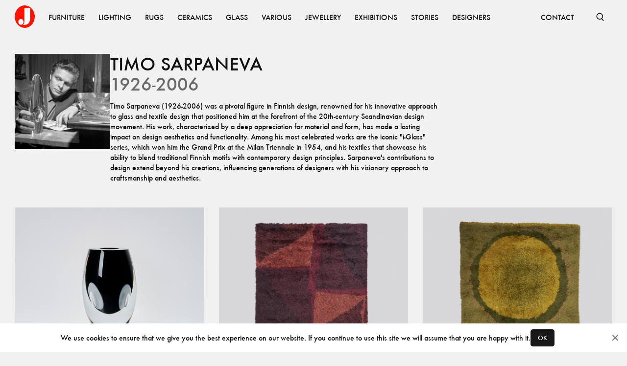

--- FILE ---
content_type: text/html; charset=utf-8
request_url: https://www.jacksons.se/designers/timo-sarpaneva
body_size: 18966
content:
<!DOCTYPE html><html lang="en"><head><meta charSet="utf-8"/><meta name="viewport" content="width=device-width"/><title>Timo Sarpaneva - Jackson Design</title><meta property="og:title" content="Timo Sarpaneva - Jackson Design"/><meta name="description" content="Timo Sarpaneva (1926-2006) was a pivotal figure in Finnish design, renowned for his innovative approach to glass and textile design that positioned..."/><meta property="og:description" content="Timo Sarpaneva (1926-2006) was a pivotal figure in Finnish design, renowned for his innovative approach to glass and textile design that positioned..."/><meta property="og:image" content="https://www.jacksons.se/media/designers/Screenshot_2024-02-23_at_09.56.58.png"/><meta name="next-head-count" content="7"/><link rel="apple-touch-icon" sizes="180x180" href="/favicons/apple-touch-icon.png"/><link rel="icon" type="image/png" sizes="32x32" href="/favicons/favicon-32x32.png"/><link rel="icon" type="image/png" sizes="16x16" href="/favicons/favicon-16x16.png"/><link rel="manifest" href="/favicons/site.webmanifest"/><link rel="mask-icon" href="/favicons/safari-pinned-tab.svg" color="#ff1300"/><link rel="shortcut icon" href="/favicons/favicon.ico"/><meta name="msapplication-TileColor" content="#ffffff"/><meta name="msapplication-config" content="/favicons/browserconfig.xml"/><meta name="theme-color" content="#ffffff"/><link data-next-font="" rel="preconnect" href="/" crossorigin="anonymous"/><link rel="preload" href="/_next/static/css/4ffa89cb8308fccf.css" as="style"/><link rel="stylesheet" href="/_next/static/css/4ffa89cb8308fccf.css" data-n-g=""/><link rel="preload" href="/_next/static/css/d89839c198fb5df4.css" as="style"/><link rel="stylesheet" href="/_next/static/css/d89839c198fb5df4.css" data-n-p=""/><noscript data-n-css=""></noscript><script defer="" nomodule="" src="/_next/static/chunks/polyfills-c67a75d1b6f99dc8.js"></script><script src="/_next/static/chunks/webpack-fd6ba9f22da91598.js" defer=""></script><script src="/_next/static/chunks/framework-15f62de6ad0fb70b.js" defer=""></script><script src="/_next/static/chunks/main-44695e36ea2c3d26.js" defer=""></script><script src="/_next/static/chunks/pages/_app-3fe612f29f47a43f.js" defer=""></script><script src="/_next/static/chunks/234-0b1a7fa0828ac530.js" defer=""></script><script src="/_next/static/chunks/585-5b9c00f8b16cc73d.js" defer=""></script><script src="/_next/static/chunks/881-e9925a52d69da081.js" defer=""></script><script src="/_next/static/chunks/614-e5f27970255fc666.js" defer=""></script><script src="/_next/static/chunks/168-301729d39a728124.js" defer=""></script><script src="/_next/static/chunks/pages/designers/%5Bslug%5D-6e1c337d684f92f3.js" defer=""></script><script src="/_next/static/DM8OwtFrG9Uqov5HrcMoD/_buildManifest.js" defer=""></script><script src="/_next/static/DM8OwtFrG9Uqov5HrcMoD/_ssgManifest.js" defer=""></script></head><body><div id="__next"><nav class="Nav_root__3SzdM"><div class="Container_root__0jIO7 Container_padding-regular__hof_y container"><div class="Nav_content__PH8Mn"><a data-cy="top-nav-home" href="/"><span class="ScreenReaderOnly_root__6HR83">Jacksons.se</span><svg width="41" height="46" fill="none" xmlns="http://www.w3.org/2000/svg" class="Nav_logo__CoP2M" alt="Jacksons.se"><ellipse cx="20.5" cy="23" rx="20.5" ry="23" fill="#FF1300"></ellipse><path fill-rule="evenodd" clip-rule="evenodd" d="M16.907 39.747c.916-.636 2.748-2.883 2.748-6.784V5.83h11.623v21.94c.036 3.992-2.028 11.977-10.567 11.977h-3.804Zm-4.227-.106c2.918 0 5.284-2.658 5.284-5.936s-2.366-5.935-5.284-5.935c-2.918 0-5.283 2.657-5.283 5.935 0 3.278 2.365 5.936 5.283 5.936Z" fill="#fff"></path></svg></a><div class="Nav_items__zihUc" aria-hidden="false"><a href="/products/category/furniture" class="NavItem_item__yLCeG"><span class="Typography_root__0otb6 Typography_uppercase__BVMjN">Furniture</span></a><a href="/products/category/lighting" class="NavItem_item__yLCeG"><span class="Typography_root__0otb6 Typography_uppercase__BVMjN">Lighting</span></a><a href="/products/category/rugs" class="NavItem_item__yLCeG"><span class="Typography_root__0otb6 Typography_uppercase__BVMjN">Rugs</span></a><a href="/products/category/ceramics" class="NavItem_item__yLCeG"><span class="Typography_root__0otb6 Typography_uppercase__BVMjN">Ceramics</span></a><a href="/products/category/glass" class="NavItem_item__yLCeG"><span class="Typography_root__0otb6 Typography_uppercase__BVMjN">Glass</span></a><a href="/products/category/various" class="NavItem_item__yLCeG"><span class="Typography_root__0otb6 Typography_uppercase__BVMjN">Various</span></a><a href="/products/category/jewellery" class="NavItem_item__yLCeG"><span class="Typography_root__0otb6 Typography_uppercase__BVMjN">Jewellery</span></a><a href="/exhibitions" class="NavItem_item__yLCeG"><span class="Typography_root__0otb6 Typography_uppercase__BVMjN">Exhibitions</span></a><a href="/stories" class="NavItem_item__yLCeG"><span class="Typography_root__0otb6 Typography_uppercase__BVMjN">Stories</span></a><a href="/designers" class="NavItem_item__yLCeG"><span class="Typography_root__0otb6 Typography_uppercase__BVMjN">Designers</span></a><span class="Nav_spacer__SJt3d"></span><a href="/contact" class="NavItem_item__yLCeG"><span class="Typography_root__0otb6 Typography_uppercase__BVMjN">CONTACT</span></a></div><form></form><button class="SearchBar_button__pLqAy SearchBar_text__8bk0M SearchBar_toggle__He032"><svg fill="none" xmlns="http://www.w3.org/2000/svg" viewBox="0 0 18 18" stroke="currentColor"><g clip-path="url(#a)" stroke="currentColor" stroke-width="1.65"><circle cx="8.25" cy="8.25" r="6"></circle><path d="m11.833 12.917 4.5 4.5"></path></g></svg><span class="ScreenReaderOnly_root__6HR83">Open Search</span></button></div></div></nav><main class="Main_root__KMeeG Main_paddingTop__Yvl96"><div class="Container_root__0jIO7 Container_padding-regular__hof_y container"><article class="Designer_bio__8hd9S"><div><div class="Image_root__UkRqc Designer_image__3JkRz" style="--aspect-ratio:1"></div></div><div><h1 class="Typography_root__0otb6 Typography_variant-big__MRavX Typography_uppercase__BVMjN">Timo<!-- --> <!-- -->Sarpaneva</h1><h2 class="Typography_root__0otb6 Typography_variant-big__MRavX Typography_color-faded__bMMGz Typography_uppercase__BVMjN Typography_block__j_E2E">1926-2006</h2><p class="Typography_root__0otb6 Designer_description__wB4G3">Timo Sarpaneva (1926-2006) was a pivotal figure in Finnish design, renowned for his innovative approach to glass and textile design that positioned him at the forefront of the 20th-century Scandinavian design movement. His work, characterized by a deep appreciation for material and form, has made a lasting impact on design aesthetics and functionality. Among his most celebrated works are the iconic "i-Glass" series, which won him the Grand Prix at the Milan Triennale in 1954, and his textiles that showcase his ability to blend traditional Finnish motifs with contemporary design principles. Sarpaneva's contributions to design extend beyond his creations, influencing generations of designers with his visionary approach to craftsmanship and aesthetics.</p></div></article></div><div class="Container_root__0jIO7 Container_padding-regular__hof_y container"><div class="Grid_root__gNVC2 Grid_gap-regular__mKkNH Grid_columns-3__Yz6lq"><a href="/products/claritas-vase-3304"><div class="Image_root__UkRqc" style="--aspect-ratio:1.3333333333333333"></div></a><a href="/products/carpet-2505059"><div class="Image_root__UkRqc" style="--aspect-ratio:1.3333333333333333"></div></a><a href="/products/carpet-2505005"><div class="Image_root__UkRqc" style="--aspect-ratio:1.3333333333333333"></div></a><a href="/products/claritas-vase-1010134"><div class="Image_root__UkRqc" style="--aspect-ratio:1.3333333333333333"></div></a><a href="/products/glass-sculpture-2503033"><div class="Image_root__UkRqc" style="--aspect-ratio:1.3333333333333333"></div></a><a href="/products/two-claritas-vases-1011562"><div class="Image_root__UkRqc" style="--aspect-ratio:1.3333333333333333"></div></a><a href="/products/candlesticks-2207001"><div class="Image_root__UkRqc" style="--aspect-ratio:1.3333333333333333"></div></a><a href="/products/glass-candlesticks-2206007"><div class="Image_root__UkRqc" style="--aspect-ratio:1.3333333333333333"></div></a><a href="/products/set-of-four-candlesticks-1011456"><div class="Image_root__UkRqc" style="--aspect-ratio:1.3333333333333333"></div></a><a href="/products/8-sarpaneva-candlesticks-9553"><div class="Image_root__UkRqc" style="--aspect-ratio:1.3333333333333333"></div></a><a href="/products/3-sarpaneva-vases-9552"><div class="Image_root__UkRqc" style="--aspect-ratio:1.3333333333333333"></div></a><a href="/products/sarpaneva-arkipelago-candle-sticks-8877"><div class="Image_root__UkRqc" style="--aspect-ratio:1.3333333333333333"></div></a><a href="/products/vase-1011459"><div class="Image_root__UkRqc" style="--aspect-ratio:1.3333333333333333"></div></a><a href="/products/sarpaneva-vase-3742"><div class="Image_root__UkRqc" style="--aspect-ratio:1.3333333333333333"></div></a><a href="/products/sarpaneva-vase-2395"><div class="Image_root__UkRqc" style="--aspect-ratio:1.3333333333333333"></div></a><a href="/products/timo-sarpaneva-vase-1557"><div class="Image_root__UkRqc" style="--aspect-ratio:1.3333333333333333"></div></a><a href="/products/sarpaneva-vase-4747"><div class="Image_root__UkRqc" style="--aspect-ratio:1.3333333333333333"></div></a><a href="/products/three-sarpaneva-vases-1011462"><div class="Image_root__UkRqc" style="--aspect-ratio:1.3333333333333333"></div></a><a href="/products/claritas-vase-1010119"><div class="Image_root__UkRqc" style="--aspect-ratio:1.3333333333333333"></div></a><a href="/products/claritas-vase-1010115"><div class="Image_root__UkRqc" style="--aspect-ratio:1.3333333333333333"></div></a><a href="/products/ahtojaa-pack-ice-sculpture-2306044"><div class="Image_root__UkRqc" style="--aspect-ratio:1.3333333333333333"></div></a><a href="/products/sarpaneva-1011173"><div class="Image_root__UkRqc" style="--aspect-ratio:1.3333333333333333"></div></a><a href="/products/timo-sarpaneva-vase-1010883"><div class="Image_root__UkRqc" style="--aspect-ratio:1.3333333333333333"></div></a><a href="/products/vase-2011028"><div class="Image_root__UkRqc" style="--aspect-ratio:1.3333333333333333"></div></a></div></div><div class="Container_root__0jIO7 Container_padding-regular__hof_y container"></div></main><footer class="Block_root__S5AkP Block_background-offblack__DoVkb Block_padding-regular__qXl_n Footer_root___DmTc"><div class="Container_root__0jIO7 Container_padding-regular__hof_y container Footer_links__ssFz6"><div class="Footer_groups__jQws5"><div class="Footer_group__aN9YU"><a href="/about"><span class="Typography_root__0otb6 Typography_variant-small__KSgqn Typography_uppercase__BVMjN">About</span></a><a href="/contact"><span class="Typography_root__0otb6 Typography_variant-small__KSgqn Typography_uppercase__BVMjN">Contact</span></a><a href="/producers"><span class="Typography_root__0otb6 Typography_variant-small__KSgqn Typography_uppercase__BVMjN">Producers</span></a><a href="/privacy"><span class="Typography_root__0otb6 Typography_variant-small__KSgqn Typography_uppercase__BVMjN">Privacy Policy</span></a></div><div class="Footer_group__aN9YU"><a href="https://www.instagram.com/jacksons_design"><span class="Typography_root__0otb6 Typography_variant-small__KSgqn Typography_uppercase__BVMjN">Instagram</span></a><a href="https://vimeo.com/jacksondesign/"><span class="Typography_root__0otb6 Typography_variant-small__KSgqn Typography_uppercase__BVMjN">Vimeo</span></a><a href="https://issuu.com/jacksondesign/"><span class="Typography_root__0otb6 Typography_variant-small__KSgqn Typography_uppercase__BVMjN">ISSUU</span></a></div></div><div><span class="Typography_root__0otb6 Typography_variant-small__KSgqn Typography_color-faded__bMMGz Typography_uppercase__BVMjN">© <!-- -->2026<!-- --> Jackson Design</span></div></div></footer></div><script id="__NEXT_DATA__" type="application/json">{"props":{"store":{"slugMap":{"furniture/other/beds":{"id":79,"name":"Beds","slug":"beds","children":[],"tagged_products":[],"image":null,"image_xy":null,"path":"furniture/other/beds","parent":62},"furniture/other/childrens-furniture":{"id":108,"name":"Childrens furniture","slug":"childrens-furniture","children":[],"tagged_products":[],"image":null,"image_xy":null,"path":"furniture/other/childrens-furniture","parent":62},"furniture/other/diverse":{"id":84,"name":"Diverse","slug":"diverse","children":[],"tagged_products":[],"image":null,"image_xy":null,"path":"furniture/other/diverse","parent":62},"furniture/other/garden":{"id":85,"name":"Garden","slug":"garden","children":[],"tagged_products":[],"image":null,"image_xy":null,"path":"furniture/other/garden","parent":62},"furniture/other/screens":{"id":87,"name":"Screens","slug":"screens","children":[],"tagged_products":[],"image":null,"image_xy":null,"path":"furniture/other/screens","parent":62},"furniture/other/bars":{"id":96,"name":"bars","slug":"bars","children":[],"tagged_products":[],"image":null,"image_xy":null,"path":"furniture/other/bars","parent":62},"furniture/other":{"id":62,"name":"Other","slug":"other","children":[{"id":79,"name":"Beds","slug":"beds","children":[],"tagged_products":[],"image":null,"image_xy":null,"path":"furniture/other/beds","parent":62},{"id":108,"name":"Childrens furniture","slug":"childrens-furniture","children":[],"tagged_products":[],"image":null,"image_xy":null,"path":"furniture/other/childrens-furniture","parent":62},{"id":84,"name":"Diverse","slug":"diverse","children":[],"tagged_products":[],"image":null,"image_xy":null,"path":"furniture/other/diverse","parent":62},{"id":85,"name":"Garden","slug":"garden","children":[],"tagged_products":[],"image":null,"image_xy":null,"path":"furniture/other/garden","parent":62},{"id":87,"name":"Screens","slug":"screens","children":[],"tagged_products":[],"image":null,"image_xy":null,"path":"furniture/other/screens","parent":62},{"id":96,"name":"bars","slug":"bars","children":[],"tagged_products":[],"image":null,"image_xy":null,"path":"furniture/other/bars","parent":62}],"tagged_products":[],"image":null,"image_xy":null,"path":"furniture/other","parent":3},"furniture/seating/armchairs":{"id":72,"name":"Armchairs","slug":"armchairs","children":[],"tagged_products":[],"image":null,"image_xy":null,"path":"furniture/seating/armchairs","parent":50},"furniture/seating/benches":{"id":74,"name":"Benches","slug":"benches","children":[],"tagged_products":[],"image":null,"image_xy":null,"path":"furniture/seating/benches","parent":50},"furniture/seating/desk-chairs":{"id":69,"name":"Desk Chairs","slug":"desk-chairs","children":[],"tagged_products":[],"image":null,"image_xy":null,"path":"furniture/seating/desk-chairs","parent":50},"furniture/seating/dining-chairs":{"id":68,"name":"Dining Chairs","slug":"dining-chairs","children":[],"tagged_products":[],"image":null,"image_xy":null,"path":"furniture/seating/dining-chairs","parent":50},"furniture/seating/lounge-chairs":{"id":70,"name":"Lounge Chairs","slug":"lounge-chairs","children":[],"tagged_products":[],"image":null,"image_xy":null,"path":"furniture/seating/lounge-chairs","parent":50},"furniture/seating/other":{"id":67,"name":"Other","slug":"other","children":[],"tagged_products":[],"image":null,"image_xy":null,"path":"furniture/seating/other","parent":50},"furniture/seating/sofas-and-daybeds":{"id":80,"name":"Sofas and Daybeds","slug":"sofas-and-daybeds","children":[],"tagged_products":[],"image":null,"image_xy":null,"path":"furniture/seating/sofas-and-daybeds","parent":50},"furniture/seating/stools":{"id":71,"name":"Stools","slug":"stools","children":[],"tagged_products":[],"image":null,"image_xy":null,"path":"furniture/seating/stools","parent":50},"furniture/seating":{"id":50,"name":"Seating","slug":"seating","children":[{"id":72,"name":"Armchairs","slug":"armchairs","children":[],"tagged_products":[],"image":null,"image_xy":null,"path":"furniture/seating/armchairs","parent":50},{"id":74,"name":"Benches","slug":"benches","children":[],"tagged_products":[],"image":null,"image_xy":null,"path":"furniture/seating/benches","parent":50},{"id":69,"name":"Desk Chairs","slug":"desk-chairs","children":[],"tagged_products":[],"image":null,"image_xy":null,"path":"furniture/seating/desk-chairs","parent":50},{"id":68,"name":"Dining Chairs","slug":"dining-chairs","children":[],"tagged_products":[],"image":null,"image_xy":null,"path":"furniture/seating/dining-chairs","parent":50},{"id":70,"name":"Lounge Chairs","slug":"lounge-chairs","children":[],"tagged_products":[],"image":null,"image_xy":null,"path":"furniture/seating/lounge-chairs","parent":50},{"id":67,"name":"Other","slug":"other","children":[],"tagged_products":[],"image":null,"image_xy":null,"path":"furniture/seating/other","parent":50},{"id":80,"name":"Sofas and Daybeds","slug":"sofas-and-daybeds","children":[],"tagged_products":[],"image":null,"image_xy":null,"path":"furniture/seating/sofas-and-daybeds","parent":50},{"id":71,"name":"Stools","slug":"stools","children":[],"tagged_products":[],"image":null,"image_xy":null,"path":"furniture/seating/stools","parent":50}],"tagged_products":[],"image":null,"image_xy":null,"path":"furniture/seating","parent":3},"furniture/storage/cabinets":{"id":65,"name":"Cabinets","slug":"cabinets","children":[],"tagged_products":[],"image":null,"image_xy":null,"path":"furniture/storage/cabinets","parent":52},"furniture/storage/chests-of-drawers-bureau":{"id":54,"name":"Chests of Drawers-Bureau","slug":"chests-drawers-bureau","children":[],"tagged_products":[],"image":null,"image_xy":null,"path":"furniture/storage/chests-of-drawers-bureau","parent":52},"furniture/storage/other":{"id":66,"name":"Other","slug":"other","children":[],"tagged_products":[],"image":null,"image_xy":null,"path":"furniture/storage/other","parent":52},"furniture/storage/shelves":{"id":63,"name":"Shelves","slug":"shelves","children":[],"tagged_products":[],"image":null,"image_xy":null,"path":"furniture/storage/shelves","parent":52},"furniture/storage/sideboards":{"id":77,"name":"Sideboards","slug":"sideboards","children":[],"tagged_products":[],"image":null,"image_xy":null,"path":"furniture/storage/sideboards","parent":52},"furniture/storage":{"id":52,"name":"Storage","slug":"storage","children":[{"id":65,"name":"Cabinets","slug":"cabinets","children":[],"tagged_products":[],"image":null,"image_xy":null,"path":"furniture/storage/cabinets","parent":52},{"id":54,"name":"Chests of Drawers-Bureau","slug":"chests-drawers-bureau","children":[],"tagged_products":[],"image":null,"image_xy":null,"path":"furniture/storage/chests-of-drawers-bureau","parent":52},{"id":66,"name":"Other","slug":"other","children":[],"tagged_products":[],"image":null,"image_xy":null,"path":"furniture/storage/other","parent":52},{"id":63,"name":"Shelves","slug":"shelves","children":[],"tagged_products":[],"image":null,"image_xy":null,"path":"furniture/storage/shelves","parent":52},{"id":77,"name":"Sideboards","slug":"sideboards","children":[],"tagged_products":[],"image":null,"image_xy":null,"path":"furniture/storage/sideboards","parent":52}],"tagged_products":[],"image":null,"image_xy":null,"path":"furniture/storage","parent":3},"furniture/tables/console-tables":{"id":95,"name":"Console Tables","slug":"console-tables","children":[],"tagged_products":[],"image":null,"image_xy":null,"path":"furniture/tables/console-tables","parent":55},"furniture/tables/desks":{"id":56,"name":"Desks","slug":"desks","children":[],"tagged_products":[],"image":null,"image_xy":null,"path":"furniture/tables/desks","parent":55},"furniture/tables/dining-tables":{"id":53,"name":"Dining Tables","slug":"dining-tables","children":[],"tagged_products":[],"image":null,"image_xy":null,"path":"furniture/tables/dining-tables","parent":55},"furniture/tables/other":{"id":61,"name":"Other","slug":"other","children":[],"tagged_products":[],"image":null,"image_xy":null,"path":"furniture/tables/other","parent":55},"furniture/tables/side-tables":{"id":78,"name":"Side Tables","slug":"side-tables","children":[],"tagged_products":[],"image":null,"image_xy":null,"path":"furniture/tables/side-tables","parent":55},"furniture/tables/sofa-coffee-tables":{"id":60,"name":"Sofa-Coffee Tables","slug":"sofa-coffee-tables","children":[],"tagged_products":[],"image":null,"image_xy":null,"path":"furniture/tables/sofa-coffee-tables","parent":55},"furniture/tables/trolleys":{"id":86,"name":"Trolleys","slug":"trolleys","children":[],"tagged_products":[],"image":null,"image_xy":null,"path":"furniture/tables/trolleys","parent":55},"furniture/tables":{"id":55,"name":"Tables","slug":"tables","children":[{"id":95,"name":"Console Tables","slug":"console-tables","children":[],"tagged_products":[],"image":null,"image_xy":null,"path":"furniture/tables/console-tables","parent":55},{"id":56,"name":"Desks","slug":"desks","children":[],"tagged_products":[],"image":null,"image_xy":null,"path":"furniture/tables/desks","parent":55},{"id":53,"name":"Dining Tables","slug":"dining-tables","children":[],"tagged_products":[],"image":null,"image_xy":null,"path":"furniture/tables/dining-tables","parent":55},{"id":61,"name":"Other","slug":"other","children":[],"tagged_products":[],"image":null,"image_xy":null,"path":"furniture/tables/other","parent":55},{"id":78,"name":"Side Tables","slug":"side-tables","children":[],"tagged_products":[],"image":null,"image_xy":null,"path":"furniture/tables/side-tables","parent":55},{"id":60,"name":"Sofa-Coffee Tables","slug":"sofa-coffee-tables","children":[],"tagged_products":[],"image":null,"image_xy":null,"path":"furniture/tables/sofa-coffee-tables","parent":55},{"id":86,"name":"Trolleys","slug":"trolleys","children":[],"tagged_products":[],"image":null,"image_xy":null,"path":"furniture/tables/trolleys","parent":55}],"tagged_products":[],"image":null,"image_xy":null,"path":"furniture/tables","parent":3},"furniture":{"id":3,"name":"Furniture","slug":"furniture","children":[{"id":62,"name":"Other","slug":"other","children":[{"id":79,"name":"Beds","slug":"beds","children":[],"tagged_products":[],"image":null,"image_xy":null,"path":"furniture/other/beds","parent":62},{"id":108,"name":"Childrens furniture","slug":"childrens-furniture","children":[],"tagged_products":[],"image":null,"image_xy":null,"path":"furniture/other/childrens-furniture","parent":62},{"id":84,"name":"Diverse","slug":"diverse","children":[],"tagged_products":[],"image":null,"image_xy":null,"path":"furniture/other/diverse","parent":62},{"id":85,"name":"Garden","slug":"garden","children":[],"tagged_products":[],"image":null,"image_xy":null,"path":"furniture/other/garden","parent":62},{"id":87,"name":"Screens","slug":"screens","children":[],"tagged_products":[],"image":null,"image_xy":null,"path":"furniture/other/screens","parent":62},{"id":96,"name":"bars","slug":"bars","children":[],"tagged_products":[],"image":null,"image_xy":null,"path":"furniture/other/bars","parent":62}],"tagged_products":[],"image":null,"image_xy":null,"path":"furniture/other","parent":3},{"id":50,"name":"Seating","slug":"seating","children":[{"id":72,"name":"Armchairs","slug":"armchairs","children":[],"tagged_products":[],"image":null,"image_xy":null,"path":"furniture/seating/armchairs","parent":50},{"id":74,"name":"Benches","slug":"benches","children":[],"tagged_products":[],"image":null,"image_xy":null,"path":"furniture/seating/benches","parent":50},{"id":69,"name":"Desk Chairs","slug":"desk-chairs","children":[],"tagged_products":[],"image":null,"image_xy":null,"path":"furniture/seating/desk-chairs","parent":50},{"id":68,"name":"Dining Chairs","slug":"dining-chairs","children":[],"tagged_products":[],"image":null,"image_xy":null,"path":"furniture/seating/dining-chairs","parent":50},{"id":70,"name":"Lounge Chairs","slug":"lounge-chairs","children":[],"tagged_products":[],"image":null,"image_xy":null,"path":"furniture/seating/lounge-chairs","parent":50},{"id":67,"name":"Other","slug":"other","children":[],"tagged_products":[],"image":null,"image_xy":null,"path":"furniture/seating/other","parent":50},{"id":80,"name":"Sofas and Daybeds","slug":"sofas-and-daybeds","children":[],"tagged_products":[],"image":null,"image_xy":null,"path":"furniture/seating/sofas-and-daybeds","parent":50},{"id":71,"name":"Stools","slug":"stools","children":[],"tagged_products":[],"image":null,"image_xy":null,"path":"furniture/seating/stools","parent":50}],"tagged_products":[],"image":null,"image_xy":null,"path":"furniture/seating","parent":3},{"id":52,"name":"Storage","slug":"storage","children":[{"id":65,"name":"Cabinets","slug":"cabinets","children":[],"tagged_products":[],"image":null,"image_xy":null,"path":"furniture/storage/cabinets","parent":52},{"id":54,"name":"Chests of Drawers-Bureau","slug":"chests-drawers-bureau","children":[],"tagged_products":[],"image":null,"image_xy":null,"path":"furniture/storage/chests-of-drawers-bureau","parent":52},{"id":66,"name":"Other","slug":"other","children":[],"tagged_products":[],"image":null,"image_xy":null,"path":"furniture/storage/other","parent":52},{"id":63,"name":"Shelves","slug":"shelves","children":[],"tagged_products":[],"image":null,"image_xy":null,"path":"furniture/storage/shelves","parent":52},{"id":77,"name":"Sideboards","slug":"sideboards","children":[],"tagged_products":[],"image":null,"image_xy":null,"path":"furniture/storage/sideboards","parent":52}],"tagged_products":[],"image":null,"image_xy":null,"path":"furniture/storage","parent":3},{"id":55,"name":"Tables","slug":"tables","children":[{"id":95,"name":"Console Tables","slug":"console-tables","children":[],"tagged_products":[],"image":null,"image_xy":null,"path":"furniture/tables/console-tables","parent":55},{"id":56,"name":"Desks","slug":"desks","children":[],"tagged_products":[],"image":null,"image_xy":null,"path":"furniture/tables/desks","parent":55},{"id":53,"name":"Dining Tables","slug":"dining-tables","children":[],"tagged_products":[],"image":null,"image_xy":null,"path":"furniture/tables/dining-tables","parent":55},{"id":61,"name":"Other","slug":"other","children":[],"tagged_products":[],"image":null,"image_xy":null,"path":"furniture/tables/other","parent":55},{"id":78,"name":"Side Tables","slug":"side-tables","children":[],"tagged_products":[],"image":null,"image_xy":null,"path":"furniture/tables/side-tables","parent":55},{"id":60,"name":"Sofa-Coffee Tables","slug":"sofa-coffee-tables","children":[],"tagged_products":[],"image":null,"image_xy":null,"path":"furniture/tables/sofa-coffee-tables","parent":55},{"id":86,"name":"Trolleys","slug":"trolleys","children":[],"tagged_products":[],"image":null,"image_xy":null,"path":"furniture/tables/trolleys","parent":55}],"tagged_products":[],"image":null,"image_xy":null,"path":"furniture/tables","parent":3}],"tagged_products":[{"id":30,"product_id":5078,"x_pos":42,"y_pos":52},{"id":31,"product_id":9534,"x_pos":14,"y_pos":61},{"id":32,"product_id":6689,"x_pos":61,"y_pos":81},{"id":48,"product_id":6689,"x_pos":95,"y_pos":63}],"image":null,"image_xy":[2912,4368],"path":"furniture"},"lighting/ceiling-lamps":{"id":19,"name":"Ceiling lamps","slug":"ceiling-lamps","children":[],"tagged_products":[],"image":null,"image_xy":null,"path":"lighting/ceiling-lamps","parent":4},"lighting/floor-lamps":{"id":21,"name":"Floor lamps","slug":"floor-lamps","children":[],"tagged_products":[],"image":null,"image_xy":null,"path":"lighting/floor-lamps","parent":4},"lighting/table-lamps":{"id":24,"name":"Table lamps","slug":"table-lamps","children":[],"tagged_products":[],"image":null,"image_xy":null,"path":"lighting/table-lamps","parent":4},"lighting/wall-lamps":{"id":27,"name":"Wall lamps","slug":"wall-lamps","children":[],"tagged_products":[],"image":null,"image_xy":null,"path":"lighting/wall-lamps","parent":4},"lighting":{"id":4,"name":"Lighting","slug":"lighting","children":[{"id":19,"name":"Ceiling lamps","slug":"ceiling-lamps","children":[],"tagged_products":[],"image":null,"image_xy":null,"path":"lighting/ceiling-lamps","parent":4},{"id":21,"name":"Floor lamps","slug":"floor-lamps","children":[],"tagged_products":[],"image":null,"image_xy":null,"path":"lighting/floor-lamps","parent":4},{"id":24,"name":"Table lamps","slug":"table-lamps","children":[],"tagged_products":[],"image":null,"image_xy":null,"path":"lighting/table-lamps","parent":4},{"id":27,"name":"Wall lamps","slug":"wall-lamps","children":[],"tagged_products":[],"image":null,"image_xy":null,"path":"lighting/wall-lamps","parent":4}],"tagged_products":[{"id":44,"product_id":123458706,"x_pos":72,"y_pos":54},{"id":45,"product_id":123458702,"x_pos":91,"y_pos":44},{"id":46,"product_id":123458387,"x_pos":50,"y_pos":13}],"image":null,"image_xy":[1456,1934],"path":"lighting"},"rugs/rugs":{"id":18,"name":"Rugs","slug":"rugs","children":[],"tagged_products":[],"image":null,"image_xy":null,"path":"rugs/rugs","parent":6},"rugs/fabrics":{"id":22,"name":"Fabrics","slug":"fabrics","children":[],"tagged_products":[],"image":null,"image_xy":null,"path":"rugs/fabrics","parent":6},"rugs/tapestry":{"id":32,"name":"Tapestry","slug":"tapestry","children":[],"tagged_products":[],"image":null,"image_xy":null,"path":"rugs/tapestry","parent":6},"rugs":{"id":6,"name":"Rugs","slug":"rugs","children":[{"id":18,"name":"Rugs","slug":"rugs","children":[],"tagged_products":[],"image":null,"image_xy":null,"path":"rugs/rugs","parent":6},{"id":22,"name":"Fabrics","slug":"fabrics","children":[],"tagged_products":[],"image":null,"image_xy":null,"path":"rugs/fabrics","parent":6},{"id":32,"name":"Tapestry","slug":"tapestry","children":[],"tagged_products":[],"image":null,"image_xy":null,"path":"rugs/tapestry","parent":6}],"tagged_products":[{"id":22,"product_id":161237,"x_pos":33,"y_pos":67},{"id":23,"product_id":123458782,"x_pos":50,"y_pos":20},{"id":24,"product_id":8251,"x_pos":66,"y_pos":67},{"id":25,"product_id":10488,"x_pos":48,"y_pos":88},{"id":26,"product_id":9245,"x_pos":85,"y_pos":84}],"image":null,"image_xy":[1639,2048],"path":"rugs"},"ceramics/danish":{"id":25,"name":"Danish","slug":"danish","children":[],"tagged_products":[],"image":null,"image_xy":null,"path":"ceramics/danish","parent":1},"ceramics/finnish":{"id":20,"name":"Finnish","slug":"finnish","children":[],"tagged_products":[],"image":null,"image_xy":null,"path":"ceramics/finnish","parent":1},"ceramics/others":{"id":37,"name":"Others","slug":"others","children":[],"tagged_products":[],"image":null,"image_xy":null,"path":"ceramics/others","parent":1},"ceramics/swedish":{"id":13,"name":"Swedish","slug":"swedish","children":[],"tagged_products":[],"image":null,"image_xy":null,"path":"ceramics/swedish","parent":1},"ceramics":{"id":1,"name":"Ceramics","slug":"ceramics","children":[{"id":25,"name":"Danish","slug":"danish","children":[],"tagged_products":[],"image":null,"image_xy":null,"path":"ceramics/danish","parent":1},{"id":20,"name":"Finnish","slug":"finnish","children":[],"tagged_products":[],"image":null,"image_xy":null,"path":"ceramics/finnish","parent":1},{"id":37,"name":"Others","slug":"others","children":[],"tagged_products":[],"image":null,"image_xy":null,"path":"ceramics/others","parent":1},{"id":13,"name":"Swedish","slug":"swedish","children":[],"tagged_products":[],"image":null,"image_xy":null,"path":"ceramics/swedish","parent":1}],"tagged_products":[{"id":34,"product_id":1594,"x_pos":55,"y_pos":77},{"id":35,"product_id":181049,"x_pos":6,"y_pos":47},{"id":36,"product_id":6028,"x_pos":78,"y_pos":44},{"id":37,"product_id":8607,"x_pos":47,"y_pos":39},{"id":38,"product_id":3947,"x_pos":30,"y_pos":42}],"image":null,"image_xy":[1470,2048],"path":"ceramics"},"glass/finnish":{"id":15,"name":"Finnish","slug":"finnish","children":[],"tagged_products":[],"image":null,"image_xy":null,"path":"glass/finnish","parent":2},"glass/italian":{"id":23,"name":"Italian","slug":"italian","children":[],"tagged_products":[],"image":null,"image_xy":null,"path":"glass/italian","parent":2},"glass/others":{"id":36,"name":"Others","slug":"others","children":[],"tagged_products":[],"image":null,"image_xy":null,"path":"glass/others","parent":2},"glass/swedish":{"id":14,"name":"Swedish","slug":"swedish","children":[],"tagged_products":[],"image":null,"image_xy":null,"path":"glass/swedish","parent":2},"glass":{"id":2,"name":"Glass","slug":"glass","children":[{"id":15,"name":"Finnish","slug":"finnish","children":[],"tagged_products":[],"image":null,"image_xy":null,"path":"glass/finnish","parent":2},{"id":23,"name":"Italian","slug":"italian","children":[],"tagged_products":[],"image":null,"image_xy":null,"path":"glass/italian","parent":2},{"id":36,"name":"Others","slug":"others","children":[],"tagged_products":[],"image":null,"image_xy":null,"path":"glass/others","parent":2},{"id":14,"name":"Swedish","slug":"swedish","children":[],"tagged_products":[],"image":null,"image_xy":null,"path":"glass/swedish","parent":2}],"tagged_products":[{"id":40,"product_id":9756,"x_pos":16,"y_pos":61},{"id":41,"product_id":123458527,"x_pos":48,"y_pos":62},{"id":42,"product_id":9755,"x_pos":74,"y_pos":70},{"id":43,"product_id":9757,"x_pos":36,"y_pos":59}],"image":null,"image_xy":[2560,1707],"path":"glass"},"various/art/paintings":{"id":59,"name":"Paintings","slug":"paintings","children":[],"tagged_products":[],"image":null,"image_xy":null,"path":"various/art/paintings","parent":58},"various/art/posters":{"id":94,"name":"Posters","slug":"posters","children":[],"tagged_products":[],"image":null,"image_xy":null,"path":"various/art/posters","parent":58},"various/art/sculptures":{"id":92,"name":"Sculptures","slug":"sculptures","children":[],"tagged_products":[],"image":null,"image_xy":null,"path":"various/art/sculptures","parent":58},"various/art":{"id":58,"name":"Art","slug":"art","children":[{"id":59,"name":"Paintings","slug":"paintings","children":[],"tagged_products":[],"image":null,"image_xy":null,"path":"various/art/paintings","parent":58},{"id":94,"name":"Posters","slug":"posters","children":[],"tagged_products":[],"image":null,"image_xy":null,"path":"various/art/posters","parent":58},{"id":92,"name":"Sculptures","slug":"sculptures","children":[],"tagged_products":[],"image":null,"image_xy":null,"path":"various/art/sculptures","parent":58}],"tagged_products":[],"image":null,"image_xy":null,"path":"various/art","parent":5},"various/candlesticks":{"id":49,"name":"Candlesticks","slug":"Candlesticks","children":[],"tagged_products":[],"image":null,"image_xy":null,"path":"various/candlesticks","parent":5},"various/mirrors":{"id":57,"name":"Mirrors","slug":"mirrors","children":[],"tagged_products":[],"image":null,"image_xy":null,"path":"various/mirrors","parent":5},"various/other/spare-parts":{"id":111,"name":"Spare parts","slug":"spare-parts","children":[],"tagged_products":[],"image":"https://www.jacksons.se/media/category-image/Screenshot_2024-07-15_at_10.40.43.png","image_xy":[0,0],"path":"various/other/spare-parts","parent":93},"various/other":{"id":93,"name":"Other","slug":"other","children":[{"id":111,"name":"Spare parts","slug":"spare-parts","children":[],"tagged_products":[],"image":"https://www.jacksons.se/media/category-image/Screenshot_2024-07-15_at_10.40.43.png","image_xy":[0,0],"path":"various/other/spare-parts","parent":93}],"tagged_products":[],"image":null,"image_xy":null,"path":"various/other","parent":5},"various":{"id":5,"name":"Various","slug":"various","children":[{"id":58,"name":"Art","slug":"art","children":[{"id":59,"name":"Paintings","slug":"paintings","children":[],"tagged_products":[],"image":null,"image_xy":null,"path":"various/art/paintings","parent":58},{"id":94,"name":"Posters","slug":"posters","children":[],"tagged_products":[],"image":null,"image_xy":null,"path":"various/art/posters","parent":58},{"id":92,"name":"Sculptures","slug":"sculptures","children":[],"tagged_products":[],"image":null,"image_xy":null,"path":"various/art/sculptures","parent":58}],"tagged_products":[],"image":null,"image_xy":null,"path":"various/art","parent":5},{"id":49,"name":"Candlesticks","slug":"Candlesticks","children":[],"tagged_products":[],"image":null,"image_xy":null,"path":"various/candlesticks","parent":5},{"id":57,"name":"Mirrors","slug":"mirrors","children":[],"tagged_products":[],"image":null,"image_xy":null,"path":"various/mirrors","parent":5},{"id":93,"name":"Other","slug":"other","children":[{"id":111,"name":"Spare parts","slug":"spare-parts","children":[],"tagged_products":[],"image":"https://www.jacksons.se/media/category-image/Screenshot_2024-07-15_at_10.40.43.png","image_xy":[0,0],"path":"various/other/spare-parts","parent":93}],"tagged_products":[],"image":null,"image_xy":null,"path":"various/other","parent":5}],"tagged_products":[{"id":21,"product_id":123457198,"x_pos":36,"y_pos":52},{"id":27,"product_id":190632,"x_pos":82,"y_pos":42},{"id":28,"product_id":181248,"x_pos":92,"y_pos":93},{"id":29,"product_id":123457703,"x_pos":61,"y_pos":73}],"image":null,"image_xy":[1707,2560],"path":"various"},"jewellery/bracelets":{"id":40,"name":"Bracelets","slug":"bracelets","children":[],"tagged_products":[],"image":null,"image_xy":null,"path":"jewellery/bracelets","parent":83},"jewellery/brooches":{"id":45,"name":"Brooches","slug":"brooches","children":[],"tagged_products":[],"image":null,"image_xy":null,"path":"jewellery/brooches","parent":83},"jewellery/cufflinks":{"id":109,"name":"Cufflinks","slug":"cufflinks","children":[],"tagged_products":[],"image":null,"image_xy":null,"path":"jewellery/cufflinks","parent":83},"jewellery/earrings":{"id":89,"name":"Earrings","slug":"earrings","children":[],"tagged_products":[],"image":null,"image_xy":null,"path":"jewellery/earrings","parent":83},"jewellery/necklaces":{"id":41,"name":"Necklaces","slug":"necklaces","children":[],"tagged_products":[],"image":null,"image_xy":null,"path":"jewellery/necklaces","parent":83},"jewellery/rings":{"id":44,"name":"Rings","slug":"rings","children":[],"tagged_products":[],"image":null,"image_xy":null,"path":"jewellery/rings","parent":83},"jewellery/various":{"id":110,"name":"Various","slug":"various","children":[],"tagged_products":[],"image":null,"image_xy":null,"path":"jewellery/various","parent":83},"jewellery/watches":{"id":88,"name":"Watches","slug":"watches","children":[],"tagged_products":[],"image":null,"image_xy":null,"path":"jewellery/watches","parent":83},"jewellery":{"id":83,"name":"Jewellery","slug":"jewellery","children":[{"id":40,"name":"Bracelets","slug":"bracelets","children":[],"tagged_products":[],"image":null,"image_xy":null,"path":"jewellery/bracelets","parent":83},{"id":45,"name":"Brooches","slug":"brooches","children":[],"tagged_products":[],"image":null,"image_xy":null,"path":"jewellery/brooches","parent":83},{"id":109,"name":"Cufflinks","slug":"cufflinks","children":[],"tagged_products":[],"image":null,"image_xy":null,"path":"jewellery/cufflinks","parent":83},{"id":89,"name":"Earrings","slug":"earrings","children":[],"tagged_products":[],"image":null,"image_xy":null,"path":"jewellery/earrings","parent":83},{"id":41,"name":"Necklaces","slug":"necklaces","children":[],"tagged_products":[],"image":null,"image_xy":null,"path":"jewellery/necklaces","parent":83},{"id":44,"name":"Rings","slug":"rings","children":[],"tagged_products":[],"image":null,"image_xy":null,"path":"jewellery/rings","parent":83},{"id":110,"name":"Various","slug":"various","children":[],"tagged_products":[],"image":null,"image_xy":null,"path":"jewellery/various","parent":83},{"id":88,"name":"Watches","slug":"watches","children":[],"tagged_products":[],"image":null,"image_xy":null,"path":"jewellery/watches","parent":83}],"tagged_products":[],"image":null,"image_xy":null,"path":"jewellery"}},"menu":[{"id":3,"name":"Furniture","slug":"furniture","children":[{"id":62,"name":"Other","slug":"other","children":[{"id":79,"name":"Beds","slug":"beds","children":[],"tagged_products":[],"image":null,"image_xy":null,"path":"furniture/other/beds","parent":62},{"id":108,"name":"Childrens furniture","slug":"childrens-furniture","children":[],"tagged_products":[],"image":null,"image_xy":null,"path":"furniture/other/childrens-furniture","parent":62},{"id":84,"name":"Diverse","slug":"diverse","children":[],"tagged_products":[],"image":null,"image_xy":null,"path":"furniture/other/diverse","parent":62},{"id":85,"name":"Garden","slug":"garden","children":[],"tagged_products":[],"image":null,"image_xy":null,"path":"furniture/other/garden","parent":62},{"id":87,"name":"Screens","slug":"screens","children":[],"tagged_products":[],"image":null,"image_xy":null,"path":"furniture/other/screens","parent":62},{"id":96,"name":"bars","slug":"bars","children":[],"tagged_products":[],"image":null,"image_xy":null,"path":"furniture/other/bars","parent":62}],"tagged_products":[],"image":null,"image_xy":null,"path":"furniture/other","parent":3},{"id":50,"name":"Seating","slug":"seating","children":[{"id":72,"name":"Armchairs","slug":"armchairs","children":[],"tagged_products":[],"image":null,"image_xy":null,"path":"furniture/seating/armchairs","parent":50},{"id":74,"name":"Benches","slug":"benches","children":[],"tagged_products":[],"image":null,"image_xy":null,"path":"furniture/seating/benches","parent":50},{"id":69,"name":"Desk Chairs","slug":"desk-chairs","children":[],"tagged_products":[],"image":null,"image_xy":null,"path":"furniture/seating/desk-chairs","parent":50},{"id":68,"name":"Dining Chairs","slug":"dining-chairs","children":[],"tagged_products":[],"image":null,"image_xy":null,"path":"furniture/seating/dining-chairs","parent":50},{"id":70,"name":"Lounge Chairs","slug":"lounge-chairs","children":[],"tagged_products":[],"image":null,"image_xy":null,"path":"furniture/seating/lounge-chairs","parent":50},{"id":67,"name":"Other","slug":"other","children":[],"tagged_products":[],"image":null,"image_xy":null,"path":"furniture/seating/other","parent":50},{"id":80,"name":"Sofas and Daybeds","slug":"sofas-and-daybeds","children":[],"tagged_products":[],"image":null,"image_xy":null,"path":"furniture/seating/sofas-and-daybeds","parent":50},{"id":71,"name":"Stools","slug":"stools","children":[],"tagged_products":[],"image":null,"image_xy":null,"path":"furniture/seating/stools","parent":50}],"tagged_products":[],"image":null,"image_xy":null,"path":"furniture/seating","parent":3},{"id":52,"name":"Storage","slug":"storage","children":[{"id":65,"name":"Cabinets","slug":"cabinets","children":[],"tagged_products":[],"image":null,"image_xy":null,"path":"furniture/storage/cabinets","parent":52},{"id":54,"name":"Chests of Drawers-Bureau","slug":"chests-drawers-bureau","children":[],"tagged_products":[],"image":null,"image_xy":null,"path":"furniture/storage/chests-of-drawers-bureau","parent":52},{"id":66,"name":"Other","slug":"other","children":[],"tagged_products":[],"image":null,"image_xy":null,"path":"furniture/storage/other","parent":52},{"id":63,"name":"Shelves","slug":"shelves","children":[],"tagged_products":[],"image":null,"image_xy":null,"path":"furniture/storage/shelves","parent":52},{"id":77,"name":"Sideboards","slug":"sideboards","children":[],"tagged_products":[],"image":null,"image_xy":null,"path":"furniture/storage/sideboards","parent":52}],"tagged_products":[],"image":null,"image_xy":null,"path":"furniture/storage","parent":3},{"id":55,"name":"Tables","slug":"tables","children":[{"id":95,"name":"Console Tables","slug":"console-tables","children":[],"tagged_products":[],"image":null,"image_xy":null,"path":"furniture/tables/console-tables","parent":55},{"id":56,"name":"Desks","slug":"desks","children":[],"tagged_products":[],"image":null,"image_xy":null,"path":"furniture/tables/desks","parent":55},{"id":53,"name":"Dining Tables","slug":"dining-tables","children":[],"tagged_products":[],"image":null,"image_xy":null,"path":"furniture/tables/dining-tables","parent":55},{"id":61,"name":"Other","slug":"other","children":[],"tagged_products":[],"image":null,"image_xy":null,"path":"furniture/tables/other","parent":55},{"id":78,"name":"Side Tables","slug":"side-tables","children":[],"tagged_products":[],"image":null,"image_xy":null,"path":"furniture/tables/side-tables","parent":55},{"id":60,"name":"Sofa-Coffee Tables","slug":"sofa-coffee-tables","children":[],"tagged_products":[],"image":null,"image_xy":null,"path":"furniture/tables/sofa-coffee-tables","parent":55},{"id":86,"name":"Trolleys","slug":"trolleys","children":[],"tagged_products":[],"image":null,"image_xy":null,"path":"furniture/tables/trolleys","parent":55}],"tagged_products":[],"image":null,"image_xy":null,"path":"furniture/tables","parent":3}],"tagged_products":[{"id":30,"product_id":5078,"x_pos":42,"y_pos":52},{"id":31,"product_id":9534,"x_pos":14,"y_pos":61},{"id":32,"product_id":6689,"x_pos":61,"y_pos":81},{"id":48,"product_id":6689,"x_pos":95,"y_pos":63}],"image":null,"image_xy":[2912,4368],"path":"furniture"},{"id":4,"name":"Lighting","slug":"lighting","children":[{"id":19,"name":"Ceiling lamps","slug":"ceiling-lamps","children":[],"tagged_products":[],"image":null,"image_xy":null,"path":"lighting/ceiling-lamps","parent":4},{"id":21,"name":"Floor lamps","slug":"floor-lamps","children":[],"tagged_products":[],"image":null,"image_xy":null,"path":"lighting/floor-lamps","parent":4},{"id":24,"name":"Table lamps","slug":"table-lamps","children":[],"tagged_products":[],"image":null,"image_xy":null,"path":"lighting/table-lamps","parent":4},{"id":27,"name":"Wall lamps","slug":"wall-lamps","children":[],"tagged_products":[],"image":null,"image_xy":null,"path":"lighting/wall-lamps","parent":4}],"tagged_products":[{"id":44,"product_id":123458706,"x_pos":72,"y_pos":54},{"id":45,"product_id":123458702,"x_pos":91,"y_pos":44},{"id":46,"product_id":123458387,"x_pos":50,"y_pos":13}],"image":null,"image_xy":[1456,1934],"path":"lighting"},{"id":6,"name":"Rugs","slug":"rugs","children":[{"id":18,"name":"Rugs","slug":"rugs","children":[],"tagged_products":[],"image":null,"image_xy":null,"path":"rugs/rugs","parent":6},{"id":22,"name":"Fabrics","slug":"fabrics","children":[],"tagged_products":[],"image":null,"image_xy":null,"path":"rugs/fabrics","parent":6},{"id":32,"name":"Tapestry","slug":"tapestry","children":[],"tagged_products":[],"image":null,"image_xy":null,"path":"rugs/tapestry","parent":6}],"tagged_products":[{"id":22,"product_id":161237,"x_pos":33,"y_pos":67},{"id":23,"product_id":123458782,"x_pos":50,"y_pos":20},{"id":24,"product_id":8251,"x_pos":66,"y_pos":67},{"id":25,"product_id":10488,"x_pos":48,"y_pos":88},{"id":26,"product_id":9245,"x_pos":85,"y_pos":84}],"image":null,"image_xy":[1639,2048],"path":"rugs"},{"id":1,"name":"Ceramics","slug":"ceramics","children":[{"id":25,"name":"Danish","slug":"danish","children":[],"tagged_products":[],"image":null,"image_xy":null,"path":"ceramics/danish","parent":1},{"id":20,"name":"Finnish","slug":"finnish","children":[],"tagged_products":[],"image":null,"image_xy":null,"path":"ceramics/finnish","parent":1},{"id":37,"name":"Others","slug":"others","children":[],"tagged_products":[],"image":null,"image_xy":null,"path":"ceramics/others","parent":1},{"id":13,"name":"Swedish","slug":"swedish","children":[],"tagged_products":[],"image":null,"image_xy":null,"path":"ceramics/swedish","parent":1}],"tagged_products":[{"id":34,"product_id":1594,"x_pos":55,"y_pos":77},{"id":35,"product_id":181049,"x_pos":6,"y_pos":47},{"id":36,"product_id":6028,"x_pos":78,"y_pos":44},{"id":37,"product_id":8607,"x_pos":47,"y_pos":39},{"id":38,"product_id":3947,"x_pos":30,"y_pos":42}],"image":null,"image_xy":[1470,2048],"path":"ceramics"},{"id":2,"name":"Glass","slug":"glass","children":[{"id":15,"name":"Finnish","slug":"finnish","children":[],"tagged_products":[],"image":null,"image_xy":null,"path":"glass/finnish","parent":2},{"id":23,"name":"Italian","slug":"italian","children":[],"tagged_products":[],"image":null,"image_xy":null,"path":"glass/italian","parent":2},{"id":36,"name":"Others","slug":"others","children":[],"tagged_products":[],"image":null,"image_xy":null,"path":"glass/others","parent":2},{"id":14,"name":"Swedish","slug":"swedish","children":[],"tagged_products":[],"image":null,"image_xy":null,"path":"glass/swedish","parent":2}],"tagged_products":[{"id":40,"product_id":9756,"x_pos":16,"y_pos":61},{"id":41,"product_id":123458527,"x_pos":48,"y_pos":62},{"id":42,"product_id":9755,"x_pos":74,"y_pos":70},{"id":43,"product_id":9757,"x_pos":36,"y_pos":59}],"image":null,"image_xy":[2560,1707],"path":"glass"},{"id":5,"name":"Various","slug":"various","children":[{"id":58,"name":"Art","slug":"art","children":[{"id":59,"name":"Paintings","slug":"paintings","children":[],"tagged_products":[],"image":null,"image_xy":null,"path":"various/art/paintings","parent":58},{"id":94,"name":"Posters","slug":"posters","children":[],"tagged_products":[],"image":null,"image_xy":null,"path":"various/art/posters","parent":58},{"id":92,"name":"Sculptures","slug":"sculptures","children":[],"tagged_products":[],"image":null,"image_xy":null,"path":"various/art/sculptures","parent":58}],"tagged_products":[],"image":null,"image_xy":null,"path":"various/art","parent":5},{"id":49,"name":"Candlesticks","slug":"Candlesticks","children":[],"tagged_products":[],"image":null,"image_xy":null,"path":"various/candlesticks","parent":5},{"id":57,"name":"Mirrors","slug":"mirrors","children":[],"tagged_products":[],"image":null,"image_xy":null,"path":"various/mirrors","parent":5},{"id":93,"name":"Other","slug":"other","children":[{"id":111,"name":"Spare parts","slug":"spare-parts","children":[],"tagged_products":[],"image":"https://www.jacksons.se/media/category-image/Screenshot_2024-07-15_at_10.40.43.png","image_xy":[0,0],"path":"various/other/spare-parts","parent":93}],"tagged_products":[],"image":null,"image_xy":null,"path":"various/other","parent":5}],"tagged_products":[{"id":21,"product_id":123457198,"x_pos":36,"y_pos":52},{"id":27,"product_id":190632,"x_pos":82,"y_pos":42},{"id":28,"product_id":181248,"x_pos":92,"y_pos":93},{"id":29,"product_id":123457703,"x_pos":61,"y_pos":73}],"image":null,"image_xy":[1707,2560],"path":"various"},{"id":83,"name":"Jewellery","slug":"jewellery","children":[{"id":40,"name":"Bracelets","slug":"bracelets","children":[],"tagged_products":[],"image":null,"image_xy":null,"path":"jewellery/bracelets","parent":83},{"id":45,"name":"Brooches","slug":"brooches","children":[],"tagged_products":[],"image":null,"image_xy":null,"path":"jewellery/brooches","parent":83},{"id":109,"name":"Cufflinks","slug":"cufflinks","children":[],"tagged_products":[],"image":null,"image_xy":null,"path":"jewellery/cufflinks","parent":83},{"id":89,"name":"Earrings","slug":"earrings","children":[],"tagged_products":[],"image":null,"image_xy":null,"path":"jewellery/earrings","parent":83},{"id":41,"name":"Necklaces","slug":"necklaces","children":[],"tagged_products":[],"image":null,"image_xy":null,"path":"jewellery/necklaces","parent":83},{"id":44,"name":"Rings","slug":"rings","children":[],"tagged_products":[],"image":null,"image_xy":null,"path":"jewellery/rings","parent":83},{"id":110,"name":"Various","slug":"various","children":[],"tagged_products":[],"image":null,"image_xy":null,"path":"jewellery/various","parent":83},{"id":88,"name":"Watches","slug":"watches","children":[],"tagged_products":[],"image":null,"image_xy":null,"path":"jewellery/watches","parent":83}],"tagged_products":[],"image":null,"image_xy":null,"path":"jewellery"}]},"pageProps":{"_sentryTraceData":"cae507d47ff44910a538c9594c029bbb-98ab9f7647af7bfe-0","_sentryBaggage":"sentry-environment=live,sentry-release=DM8OwtFrG9Uqov5HrcMoD,sentry-public_key=4f5c16097c164ec1b48a1cd2be92f03a,sentry-trace_id=cae507d47ff44910a538c9594c029bbb,sentry-sample_rate=0.1,sentry-transaction=%2Fdesigners%2F%5Bslug%5D,sentry-sampled=false","designer":{"id":34,"firstname":"Timo","lastname":"Sarpaneva","ingress":null,"description":"Timo Sarpaneva (1926-2006) was a pivotal figure in Finnish design, renowned for his innovative approach to glass and textile design that positioned him at the forefront of the 20th-century Scandinavian design movement. His work, characterized by a deep appreciation for material and form, has made a lasting impact on design aesthetics and functionality. Among his most celebrated works are the iconic \"i-Glass\" series, which won him the Grand Prix at the Milan Triennale in 1954, and his textiles that showcase his ability to blend traditional Finnish motifs with contemporary design principles. Sarpaneva's contributions to design extend beyond his creations, influencing generations of designers with his visionary approach to craftsmanship and aesthetics.","slug":"timo-sarpaneva","country_id":null,"image":"https://www.jacksons.se/media/designers/Screenshot_2024-02-23_at_09.56.58.png","is_featured":false,"featured_image":"https://www.jacksons.se/media/featured_designers/a4d77160593e2822eaf44904ba448d3d.jpg","years":"1926-2006"},"products":{"count":43,"next":"https://www.jacksons.se/api/product/?designers=34\u0026page=2\u0026page_size=24\u0026search=","previous":null,"results":[{"id":3304,"ref":3304,"name":"'Claritas' Vase","slug":"claritas-vase-3304","description":"Bubble-cased glass, polished edge.\nSigned and dated 'Timo Sarpaneva 15/1985' to the underside.","read_more_description":null,"status":1,"category":{"id":15,"name":"Finnish"},"main_category":{"id":2,"name":"Glass"},"brand":{"id":383,"name":"Iittala","slug":"iittala"},"height":26.5,"width":null,"depth":null,"diameter":17,"seat_height":null,"arm_height":null,"designers":[{"id":34,"firstname":"Timo","lastname":"Sarpaneva","label":"Sarpaneva, Timo","slug":"timo-sarpaneva"}],"year":1985,"year_decade":false,"sort_date":"2025-09-18T11:01:05.025519+02:00","pictures":[{"id":76866,"order":0,"image":"https://www.jacksons.se/media/product-pictures/2025/09/3304-1_1758186052.jpeg","image_960w":"https://www.jacksons.se/media/cache/12/14/12140ab86d5439285b703162b8374e9d.jpg","image_1920w":"https://www.jacksons.se/media/cache/4b/f4/4bf43237a3a11b000852435551278cfe.jpg"},{"id":76869,"order":1,"image":"https://www.jacksons.se/media/product-pictures/2025/09/3304-2_1758186053.jpeg","image_960w":"https://www.jacksons.se/media/cache/a3/f7/a3f71658e2f5586e3c424a76c2a60d4f.jpg","image_1920w":"https://www.jacksons.se/media/cache/b3/f8/b3f8c685b9db0c43fef9221c0f1ab928.jpg"},{"id":76867,"order":2,"image":"https://www.jacksons.se/media/product-pictures/2025/09/3304-3_1758186053.jpeg","image_960w":"https://www.jacksons.se/media/cache/ca/48/ca48ee409f34e52bbc170fc87be4869b.jpg","image_1920w":"https://www.jacksons.se/media/cache/10/09/100938ab4d5da610e4e7d915489f8eb4.jpg"},{"id":76871,"order":3,"image":"https://www.jacksons.se/media/product-pictures/2025/09/3304-4_1758186054.jpeg","image_960w":"https://www.jacksons.se/media/cache/01/49/0149657853276ab5a70b45b8e8cd83a7.jpg","image_1920w":"https://www.jacksons.se/media/cache/da/11/da11f650c00c067a39e51f7e87bbf81d.jpg"},{"id":76868,"order":4,"image":"https://www.jacksons.se/media/product-pictures/2025/09/3304-5_1758186053.jpg","image_960w":"https://www.jacksons.se/media/cache/53/3a/533a85c4658484351cd41d0e4a4cd1d4.jpg","image_1920w":"https://www.jacksons.se/media/cache/d5/2a/d52a584588aeaff441bd76c2b3277483.jpg"},{"id":76870,"order":5,"image":"https://www.jacksons.se/media/product-pictures/2025/09/3304-6_1758186054.jpg","image_960w":"https://www.jacksons.se/media/cache/b8/f3/b8f31b658195a5664728602accf71982.jpg","image_1920w":"https://www.jacksons.se/media/cache/22/a8/22a8cc8a0e7b8241ae818333a0a78ef6.jpg"}],"browse_thumb":"https://www.jacksons.se/media/cache/16/b0/16b041aeaacd61f71ba28d62a96af181.jpg","browse_thumb_x2":"https://www.jacksons.se/media/cache/ed/89/ed8909887a2c53afb5552b8600f245e2.jpg"},{"id":123460859,"ref":2505059,"name":"Carpet","slug":"carpet-2505059","description":"Model 'D-4', from the 'Pohjanlahti' series.\nKnotted wool pile.","read_more_description":"More information:\nTextile engineer Betsy Wegelius developed the semi-industrial technology. The Pohjanlahti series comprises 12 models manufactured in limited editions in the early 1960s.\n\nLiterature:\nSarpaneva, Timo \u0026 Kalin, Kaj, Sarpaneva, Otava, (Helsinki), 1986, pp. 184-193.","status":1,"category":{"id":18,"name":"Rugs"},"main_category":{"id":6,"name":"Rugs"},"brand":{"id":737,"name":"Villayhtymä Oy","slug":"villayhtyma-oy"},"height":null,"width":206,"depth":207,"diameter":null,"seat_height":null,"arm_height":null,"designers":[{"id":34,"firstname":"Timo","lastname":"Sarpaneva","label":"Sarpaneva, Timo","slug":"timo-sarpaneva"}],"year":1960,"year_decade":true,"sort_date":"2025-07-01T11:33:11.251344+02:00","pictures":[{"id":74859,"order":0,"image":"https://www.jacksons.se/media/product-pictures/2025/06/2505059-1_1751028334.jpg","image_960w":"https://www.jacksons.se/media/cache/bf/ca/bfca0054288574a2f0720ba339772155.jpg","image_1920w":"https://www.jacksons.se/media/cache/2e/2f/2e2f2be7fab096642a98caeafa873141.jpg"},{"id":74857,"order":1,"image":"https://www.jacksons.se/media/product-pictures/2025/06/2505059-2_1751028334.jpeg","image_960w":"https://www.jacksons.se/media/cache/82/53/8253ea343eb9743e31392c8c2ab6366e.jpg","image_1920w":"https://www.jacksons.se/media/cache/41/f6/41f6db17af655afa378517ac5904ae80.jpg"},{"id":74858,"order":2,"image":"https://www.jacksons.se/media/product-pictures/2025/06/2505059-3_1751028334.jpeg","image_960w":"https://www.jacksons.se/media/cache/3d/f0/3df0fcdcfa33edaa6e6e607f42da3e8b.jpg","image_1920w":"https://www.jacksons.se/media/cache/16/08/160870f964d066ab305872923c5c8e68.jpg"},{"id":74861,"order":3,"image":"https://www.jacksons.se/media/product-pictures/2025/06/2505059-4_1751028339.jpg","image_960w":"https://www.jacksons.se/media/cache/15/95/1595656c86b7a74726bc7f06d20a592e.jpg","image_1920w":"https://www.jacksons.se/media/cache/92/d1/92d10c222d98e40c9e2968c5290fc14a.jpg"},{"id":74860,"order":4,"image":"https://www.jacksons.se/media/product-pictures/2025/06/2505059-5_1751028335.jpeg","image_960w":"https://www.jacksons.se/media/cache/9c/83/9c831995ede93678fe999c31433ee642.jpg","image_1920w":"https://www.jacksons.se/media/cache/4a/4d/4a4d5aee6bed02ca574a53241e5e1d15.jpg"}],"browse_thumb":"https://www.jacksons.se/media/cache/92/60/9260c618039f718a9373a464c5fda4af.jpg","browse_thumb_x2":"https://www.jacksons.se/media/cache/b5/2f/b52f30a27c398c44d04c2e70f91b78e3.jpg"},{"id":123460792,"ref":2505005,"name":"Carpet","slug":"carpet-2505005","description":"From the 'Pohjanlahti' (Gulf of Bothnia) series, designed early 1960s.\nHand-knotted wool, nylon.\nWith artist's label 'Pohjanlahti Rug'\n\nAnother carpet from the series available, ref. \u003ca href=\"https://www.jacksons.se/products/carpet-domaskar-180529\" target=\"_blank\"\u003e180529\u003c/a\u003e.","read_more_description":"History:\nThe Pohjanlahti series, designed by Timo Sarpaneva in the early 1960s, showcased a fusion of art and semi-industrial innovation. Developed using a pioneering technique by textile engineer Betsy Wegelius, the series includes 12 distinct designs, each produced in limited numbers. \n\nLiterature:\nKalin, Kaj, 'Sarapneva', Otava (Finland) 1986, p.184-193.","status":1,"category":{"id":18,"name":"Rugs"},"main_category":{"id":6,"name":"Rugs"},"brand":{"id":737,"name":"Villayhtymä Oy","slug":"villayhtyma-oy"},"height":null,"width":206,"depth":195,"diameter":null,"seat_height":null,"arm_height":null,"designers":[{"id":34,"firstname":"Timo","lastname":"Sarpaneva","label":"Sarpaneva, Timo","slug":"timo-sarpaneva"}],"year":1960,"year_decade":true,"sort_date":"2025-07-01T11:33:06.417493+02:00","pictures":[{"id":74419,"order":0,"image":"https://www.jacksons.se/media/product-pictures/2025/06/2505005-1_1749725187.jpeg","image_960w":"https://www.jacksons.se/media/cache/28/e0/28e06b19770f98f171a55b055316beed.jpg","image_1920w":"https://www.jacksons.se/media/cache/35/1c/351c5ae48529ca32ea39a458ca043a4d.jpg"},{"id":74417,"order":1,"image":"https://www.jacksons.se/media/product-pictures/2025/06/2505005-2_1749725186.jpeg","image_960w":"https://www.jacksons.se/media/cache/4e/4e/4e4e7190ec2295c6ef8c44f34f15cc98.jpg","image_1920w":"https://www.jacksons.se/media/cache/3d/0e/3d0ee0306ff49489a24a0d6d935a557f.jpg"},{"id":74418,"order":2,"image":"https://www.jacksons.se/media/product-pictures/2025/06/2505005-3_1749725187.jpeg","image_960w":"https://www.jacksons.se/media/cache/f7/11/f7118e21b45b39eeb3acffbd6212d848.jpg","image_1920w":"https://www.jacksons.se/media/cache/60/44/60447305dc60f412df7864312fdc08db.jpg"},{"id":74420,"order":3,"image":"https://www.jacksons.se/media/product-pictures/2025/06/2505005-4_1749725187.jpg","image_960w":"https://www.jacksons.se/media/cache/04/0c/040c9b753f8ae676cc2e83ab183a1246.jpg","image_1920w":"https://www.jacksons.se/media/cache/9a/b7/9ab7a0200cee138eb48287cade38750d.jpg"},{"id":74421,"order":4,"image":"https://www.jacksons.se/media/product-pictures/2025/06/2505005-5_1749725192.jpg","image_960w":"https://www.jacksons.se/media/cache/10/dc/10dcba8abf212006989eda4f98fc1a9e.jpg","image_1920w":"https://www.jacksons.se/media/cache/98/87/988727ce9274cafa1840ad4653f925c1.jpg"}],"browse_thumb":"https://www.jacksons.se/media/cache/ad/90/ad904a16f5470b174b2bff9ab7d56daa.jpg","browse_thumb_x2":"https://www.jacksons.se/media/cache/a8/b9/a8b9a0fa8c928014bbd9483a562753a1.jpg"},{"id":4586,"ref":1010134,"name":"'Claritas' Vase","slug":"claritas-vase-1010134","description":"From the 'Claritas' series.\nOpal and bubble-cased glass.\nInscribed 'Timo Sarpaneva, 4/1985' to underside.","read_more_description":null,"status":1,"category":{"id":15,"name":"Finnish"},"main_category":{"id":2,"name":"Glass"},"brand":{"id":383,"name":"Iittala","slug":"iittala"},"height":21,"width":null,"depth":null,"diameter":20,"seat_height":null,"arm_height":null,"designers":[{"id":34,"firstname":"Timo","lastname":"Sarpaneva","label":"Sarpaneva, Timo","slug":"timo-sarpaneva"}],"year":1985,"year_decade":false,"sort_date":"2025-05-20T09:57:01.406512+02:00","pictures":[{"id":73686,"order":0,"image":"https://www.jacksons.se/media/product-pictures/2025/05/1010134-1_1747727791.jpeg","image_960w":"https://www.jacksons.se/media/cache/a5/e6/a5e607425cfccd7247b0a41329a05ebb.jpg","image_1920w":"https://www.jacksons.se/media/cache/55/f1/55f12fea9b7b8419de8e9d9f15e627b1.jpg"},{"id":73684,"order":1,"image":"https://www.jacksons.se/media/product-pictures/2025/05/1010134-2_1747727787.jpeg","image_960w":"https://www.jacksons.se/media/cache/7c/db/7cdbd1368e4e311fbbbecdc900b9c065.jpg","image_1920w":"https://www.jacksons.se/media/cache/c1/9a/c19a4ef854b0e063288c3f6e5edf6845.jpg"},{"id":73681,"order":2,"image":"https://www.jacksons.se/media/product-pictures/2025/05/1010134-3_1747727787.jpeg","image_960w":"https://www.jacksons.se/media/cache/74/1d/741d05f2eccba6530ff35951f369cdd6.jpg","image_1920w":"https://www.jacksons.se/media/cache/82/c0/82c002dedc1dae1b4121d52fb4848d16.jpg"},{"id":73682,"order":3,"image":"https://www.jacksons.se/media/product-pictures/2025/05/1010134-4_1747727787.jpeg","image_960w":"https://www.jacksons.se/media/cache/2d/5c/2d5ccf1254cbaa7fcc3bb0fcebd09aff.jpg","image_1920w":"https://www.jacksons.se/media/cache/bc/d2/bcd2446aa6f95357e40fc483aa2110ae.jpg"},{"id":73685,"order":4,"image":"https://www.jacksons.se/media/product-pictures/2025/05/1010134-5_1747727791.jpg","image_960w":"https://www.jacksons.se/media/cache/88/77/887747a83ddd27313f22cf131da55fb1.jpg","image_1920w":"https://www.jacksons.se/media/cache/9c/e1/9ce1f226b3048d8d95b9dc345329d65e.jpg"},{"id":73683,"order":5,"image":"https://www.jacksons.se/media/product-pictures/2025/05/1010134-6_1747727787.jpg","image_960w":"https://www.jacksons.se/media/cache/37/1c/371c9157df53e6902640efc95200764f.jpg","image_1920w":"https://www.jacksons.se/media/cache/83/a3/83a3defd1c2bf54470705b282381805e.jpg"},{"id":73687,"order":6,"image":"https://www.jacksons.se/media/product-pictures/2025/05/1010134-7_1747727792.jpg","image_960w":"https://www.jacksons.se/media/cache/b2/b8/b2b8d07d0e34812e4321816d8a2d26f2.jpg","image_1920w":"https://www.jacksons.se/media/cache/d1/35/d135bb5b66444d0fc4a89c641203e38e.jpg"}],"browse_thumb":"https://www.jacksons.se/media/cache/bb/cd/bbcdbe59ad13ca090fa7aaabe1262fef.jpg","browse_thumb_x2":"https://www.jacksons.se/media/cache/c1/8c/c18c8630dcf6ddb044353b982c9dbe13.jpg"},{"id":123460652,"ref":2503033,"name":"'Varjot' (Shadows) Sculpture","slug":"glass-sculpture-2503033","description":"Clear glass blown in wooden mould.\nEngraved artists name to the underside.","read_more_description":"","status":1,"category":{"id":15,"name":"Finnish"},"main_category":{"id":2,"name":"Glass"},"brand":{"id":383,"name":"Iittala","slug":"iittala"},"height":43,"width":33,"depth":22,"diameter":null,"seat_height":null,"arm_height":null,"designers":[{"id":34,"firstname":"Timo","lastname":"Sarpaneva","label":"Sarpaneva, Timo","slug":"timo-sarpaneva"}],"year":1960,"year_decade":true,"sort_date":"2025-04-15T15:41:04.737204+02:00","pictures":[{"id":72778,"order":0,"image":"https://www.jacksons.se/media/product-pictures/2025/04/2503033-1_1744724438.jpeg","image_960w":"https://www.jacksons.se/media/cache/ab/85/ab8538ad2294a7771738ccf69f495c03.jpg","image_1920w":"https://www.jacksons.se/media/cache/e3/a8/e3a8ab9f6aeafd9c0c2e7996c780fb29.jpg"},{"id":72780,"order":1,"image":"https://www.jacksons.se/media/product-pictures/2025/04/2503033-2_1744724439.jpeg","image_960w":"https://www.jacksons.se/media/cache/c8/d2/c8d2d994538807858777a068c1a9705a.jpg","image_1920w":"https://www.jacksons.se/media/cache/cb/98/cb9806b03cd48f829159f42473a1c186.jpg"},{"id":72785,"order":2,"image":"https://www.jacksons.se/media/product-pictures/2025/04/2503033-3_1744724447.jpeg","image_960w":"https://www.jacksons.se/media/cache/87/c6/87c6b01da3a8960751bf04b49f6bff24.jpg","image_1920w":"https://www.jacksons.se/media/cache/df/78/df789881992c24870fb81794ff338943.jpg"},{"id":72777,"order":3,"image":"https://www.jacksons.se/media/product-pictures/2025/04/2503033-4_1744724438.jpeg","image_960w":"https://www.jacksons.se/media/cache/eb/eb/ebeb4df5031848e1607f1090522a1663.jpg","image_1920w":"https://www.jacksons.se/media/cache/89/d3/89d313c861d557699416db579f1aa9a4.jpg"},{"id":72783,"order":4,"image":"https://www.jacksons.se/media/product-pictures/2025/04/2503033-7_1744724444.jpeg","image_960w":"https://www.jacksons.se/media/cache/e0/29/e02906f24ad50de4aacd458059759931.jpg","image_1920w":"https://www.jacksons.se/media/cache/ab/34/ab341c56c0ca6204e4ab0b408584e5a3.jpg"},{"id":72786,"order":5,"image":"https://www.jacksons.se/media/product-pictures/2025/04/2503033-8_1744724447.jpeg","image_960w":"https://www.jacksons.se/media/cache/4d/e4/4de451c126e515bb300a732df3047575.jpg","image_1920w":"https://www.jacksons.se/media/cache/f7/e1/f7e18423c76bb6ae506ebf4dd086e548.jpg"},{"id":72781,"order":6,"image":"https://www.jacksons.se/media/product-pictures/2025/04/2503033-9_1744724443.jpg","image_960w":"https://www.jacksons.se/media/cache/23/bc/23bc63fafc0171e202c200702baeac84.jpg","image_1920w":"https://www.jacksons.se/media/cache/ee/9e/ee9e1c6b83725da8872dd001cdafd668.jpg"},{"id":72782,"order":7,"image":"https://www.jacksons.se/media/product-pictures/2025/04/2503033-10_1744724443.jpeg","image_960w":"https://www.jacksons.se/media/cache/d5/ca/d5ca44e3360c1a26c8d8698f4803782f.jpg","image_1920w":"https://www.jacksons.se/media/cache/e8/a5/e8a5a6aed05dcdb91392a07080db2d8c.jpg"},{"id":72779,"order":8,"image":"https://www.jacksons.se/media/product-pictures/2025/04/2503033-11_1744724439.jpg","image_960w":"https://www.jacksons.se/media/cache/b0/02/b0029d2c4f5e3b1221d062cf6e350940.jpg","image_1920w":"https://www.jacksons.se/media/cache/51/56/51563946d84149e84acc7f432fee1b9c.jpg"},{"id":72784,"order":9,"image":"https://www.jacksons.se/media/product-pictures/2025/04/2503033-6_1744724444.jpeg","image_960w":"https://www.jacksons.se/media/cache/78/03/7803df9ed163cad723d0917a6d9c1db6.jpg","image_1920w":"https://www.jacksons.se/media/cache/32/3f/323f55d8a67fb367f5bcee2650f26b67.jpg"}],"browse_thumb":"https://www.jacksons.se/media/cache/9a/74/9a74fabe81477f817c1dc1d87871b98d.jpg","browse_thumb_x2":"https://www.jacksons.se/media/cache/fd/06/fd06d424337cbbf3eb54fb063c5e5659.jpg"},{"id":123460072,"ref":1011562,"name":"Two 'Claritas' Vases","slug":"two-claritas-vases-1011562","description":"Clear glass with air bubbles, underlay blue and white glass.\nLeft to right \nSigned TIMO SARPANEVA IITTALA 1985 C 175. \nheight.28cm diameter 16cm\nTIMO SARPANEVA IITTALA 1984 C 650 \nheight.25cm diameter 15cm","read_more_description":null,"status":1,"category":{"id":14,"name":"Swedish"},"main_category":{"id":2,"name":"Glass"},"brand":{"id":383,"name":"Iittala","slug":"iittala"},"height":null,"width":null,"depth":null,"diameter":null,"seat_height":null,"arm_height":null,"designers":[{"id":34,"firstname":"Timo","lastname":"Sarpaneva","label":"Sarpaneva, Timo","slug":"timo-sarpaneva"}],"year":1980,"year_decade":true,"sort_date":"2024-06-25T15:20:40.231535+02:00","pictures":[{"id":65898,"order":0,"image":"https://www.jacksons.se/media/product-pictures/2024/06/17063433a_1719321640.jpg","image_960w":"https://www.jacksons.se/media/cache/80/78/807865f1bee67c80cca4d8b8fbd7d2d5.jpg","image_1920w":"https://www.jacksons.se/media/cache/48/98/4898c3f9d8ccc8faa364935af038970d.jpg"},{"id":65899,"order":1,"image":"https://www.jacksons.se/media/product-pictures/2024/06/17063433b_1719321640.jpg","image_960w":"https://www.jacksons.se/media/cache/8f/8f/8f8f118263ccb8feb469290b4ca7348f.jpg","image_1920w":"https://www.jacksons.se/media/cache/30/b9/30b9fb4d07fcd0466908d091b5d2241b.jpg"},{"id":65900,"order":2,"image":"https://www.jacksons.se/media/product-pictures/2024/06/17063433s_1719321640.jpg","image_960w":"https://www.jacksons.se/media/cache/ad/b6/adb64316e8c42b29fa2e85e0a78d82c8.jpg","image_1920w":"https://www.jacksons.se/media/cache/36/56/36564250a3796edc7c43467f6cd1055f.jpg"}],"browse_thumb":"https://www.jacksons.se/media/cache/d8/a0/d8a0650b60c8e9ec076e9fce53d5d3fc.jpg","browse_thumb_x2":"https://www.jacksons.se/media/cache/59/f8/59f85880096bdfedf5221a63820156d3.jpg"},{"id":123458409,"ref":2207001,"name":"Set of Seven 'Arkipelago' Candlesticks / Sculptures","slug":"candlesticks-2207001","description":"Moulded textured glass with inclusions. \n\nHeights: 22,5 cm / 13 cm / 8 cm.","read_more_description":null,"status":1,"category":{"id":15,"name":"Finnish"},"main_category":{"id":2,"name":"Glass"},"brand":null,"height":22.5,"width":6,"depth":6,"diameter":null,"seat_height":null,"arm_height":null,"designers":[{"id":34,"firstname":"Timo","lastname":"Sarpaneva","label":"Sarpaneva, Timo","slug":"timo-sarpaneva"}],"year":null,"year_decade":false,"sort_date":"2024-06-03T16:36:53.669587+02:00","pictures":[{"id":65239,"order":0,"image":"https://www.jacksons.se/media/product-pictures/2024/06/2207001-1_1717425289.jpeg","image_960w":"https://www.jacksons.se/media/cache/d1/ec/d1ecc9b29f57ead4f6e666310d24edef.jpg","image_1920w":"https://www.jacksons.se/media/cache/f6/f0/f6f023994f54cb4020d4da578cf12e5a.jpg"},{"id":65238,"order":1,"image":"https://www.jacksons.se/media/product-pictures/2024/06/2207001-2_1717425289.jpeg","image_960w":"https://www.jacksons.se/media/cache/f7/3a/f73ad7789ef0a38e158eea4aa0eec181.jpg","image_1920w":"https://www.jacksons.se/media/cache/77/e6/77e6d7af62e4f2e4c2e997229a8175d9.jpg"},{"id":65242,"order":2,"image":"https://www.jacksons.se/media/product-pictures/2024/06/2207001-3_1717425293.jpeg","image_960w":"https://www.jacksons.se/media/cache/b6/f6/b6f61d4fda3745b660104b565920e69c.jpg","image_1920w":"https://www.jacksons.se/media/cache/09/b5/09b519f53761e17caa1ffdf0abad8816.jpg"},{"id":65241,"order":3,"image":"https://www.jacksons.se/media/product-pictures/2024/06/2207001-4_1717425290.jpg","image_960w":"https://www.jacksons.se/media/cache/40/d6/40d68e6d4711eaeeb21c4ee2ccf84e45.jpg","image_1920w":"https://www.jacksons.se/media/cache/08/bc/08bc9cf71926a3d7b3c403130a537d6b.jpg"},{"id":65240,"order":4,"image":"https://www.jacksons.se/media/product-pictures/2024/06/2207001-5_1717425289.jpg","image_960w":"https://www.jacksons.se/media/cache/a0/16/a016b9e38c36acb759f82bae3246d1ab.jpg","image_1920w":"https://www.jacksons.se/media/cache/58/70/5870fa114f68901aca7e04e8ae4b9572.jpg"}],"browse_thumb":"https://www.jacksons.se/media/cache/6b/89/6b8911a80582cb6b1c05892dec173dcf.jpg","browse_thumb_x2":"https://www.jacksons.se/media/cache/00/5f/005fe28839286fd710f83cea958e0497.jpg"},{"id":123458384,"ref":2206007,"name":"'Arkipelago' Candlestick / Sculpture","slug":"glass-candlesticks-2206007","description":"Moulded textured glass with inclusions.","read_more_description":null,"status":1,"category":{"id":15,"name":"Finnish"},"main_category":{"id":2,"name":"Glass"},"brand":{"id":383,"name":"Iittala","slug":"iittala"},"height":12,"width":10.5,"depth":3.2,"diameter":null,"seat_height":null,"arm_height":null,"designers":[{"id":34,"firstname":"Timo","lastname":"Sarpaneva","label":"Sarpaneva, Timo","slug":"timo-sarpaneva"}],"year":null,"year_decade":false,"sort_date":"2024-06-03T16:33:10.826246+02:00","pictures":[{"id":65236,"order":0,"image":"https://www.jacksons.se/media/product-pictures/2024/06/2206007-1_1717425145.jpeg","image_960w":"https://www.jacksons.se/media/cache/22/ae/22ae2d814428741651b070010493d272.jpg","image_1920w":"https://www.jacksons.se/media/cache/cc/82/cc8237b51979ff0d1dd3532838faa01a.jpg"},{"id":65235,"order":1,"image":"https://www.jacksons.se/media/product-pictures/2024/06/2206007-2_1717425145.jpeg","image_960w":"https://www.jacksons.se/media/cache/07/77/0777302fbcff5c1b015cc9b05f9d8955.jpg","image_1920w":"https://www.jacksons.se/media/cache/5a/5e/5a5e95c3409beed14a8cc1953cd79475.jpg"},{"id":65233,"order":2,"image":"https://www.jacksons.se/media/product-pictures/2024/06/2206007-3_1717425144.jpeg","image_960w":"https://www.jacksons.se/media/cache/9e/aa/9eaa7668bd1c23a7164d297b6004010b.jpg","image_1920w":"https://www.jacksons.se/media/cache/16/05/160506aa7216af01c3cc290eae9a9cca.jpg"},{"id":65234,"order":3,"image":"https://www.jacksons.se/media/product-pictures/2024/06/2206007-4_1717425145.jpeg","image_960w":"https://www.jacksons.se/media/cache/3b/dc/3bdcf554ef45461553c59405c5575e4f.jpg","image_1920w":"https://www.jacksons.se/media/cache/a0/40/a0406f8be5a1e070cd7050fdf185bcd8.jpg"},{"id":65237,"order":4,"image":"https://www.jacksons.se/media/product-pictures/2024/06/2206007-5_1717425148.jpg","image_960w":"https://www.jacksons.se/media/cache/b4/0a/b40a38db18583c1cd35aa454300ab19f.jpg","image_1920w":"https://www.jacksons.se/media/cache/8e/e5/8ee501dbbb677636db7644bf243e565a.jpg"}],"browse_thumb":"https://www.jacksons.se/media/cache/e7/18/e7187cb5e9fee6fac7b7b68edf17a5a4.jpg","browse_thumb_x2":"https://www.jacksons.se/media/cache/78/ed/78ed97d187ab73bf422a01595909ad14.jpg"},{"id":123459644,"ref":1011456,"name":"Set of Four Large 'Arkipelago' Candlesticks / Sculptures","slug":"set-of-four-candlesticks-1011456","description":"Model no. 2644.\nMoulded glass with texture and bubble inclusions. \nThe model was only in production from 1980-1983.","read_more_description":null,"status":1,"category":{"id":15,"name":"Finnish"},"main_category":{"id":2,"name":"Glass"},"brand":{"id":383,"name":"Iittala","slug":"iittala"},"height":30,"width":null,"depth":null,"diameter":6.5,"seat_height":null,"arm_height":null,"designers":[{"id":34,"firstname":"Timo","lastname":"Sarpaneva","label":"Sarpaneva, Timo","slug":"timo-sarpaneva"}],"year":1980,"year_decade":true,"sort_date":"2024-06-03T16:23:42.158230+02:00","pictures":[{"id":65224,"order":0,"image":"https://www.jacksons.se/media/product-pictures/2024/06/1011456-1_1717424113.jpeg","image_960w":"https://www.jacksons.se/media/cache/3b/0e/3b0e90ad19194915f46e66465d323046.jpg","image_1920w":"https://www.jacksons.se/media/cache/f8/e0/f8e09a1d4ad69c812eb4f03e86341296.jpg"},{"id":65220,"order":1,"image":"https://www.jacksons.se/media/product-pictures/2024/06/1011456-2_1717424109.jpeg","image_960w":"https://www.jacksons.se/media/cache/c4/c3/c4c32ee5887c1d6e041ca406f9f5c30e.jpg","image_1920w":"https://www.jacksons.se/media/cache/c7/b6/c7b6569b44c6a4c4e695aed570cd6b4c.jpg"},{"id":65223,"order":2,"image":"https://www.jacksons.se/media/product-pictures/2024/06/1011456-3_1717424111.jpg","image_960w":"https://www.jacksons.se/media/cache/8b/43/8b4375ab4620ade3c2fb6f3a075e365f.jpg","image_1920w":"https://www.jacksons.se/media/cache/d7/16/d716c8bb889fe2dd6bc3c386efd8e6ac.jpg"},{"id":65219,"order":3,"image":"https://www.jacksons.se/media/product-pictures/2024/06/1011456-4_1717424108.jpg","image_960w":"https://www.jacksons.se/media/cache/f6/29/f629b1baac354f6be871c1b0ea7080ba.jpg","image_1920w":"https://www.jacksons.se/media/cache/63/79/6379228ed737b2c5aac5868f53a19f93.jpg"},{"id":65222,"order":4,"image":"https://www.jacksons.se/media/product-pictures/2024/06/1011456-5_1717424109.jpg","image_960w":"https://www.jacksons.se/media/cache/8e/b4/8eb431d1482306c3d9f79793d7b31634.jpg","image_1920w":"https://www.jacksons.se/media/cache/f0/e7/f0e77fff43de5163e5da1f130eda5540.jpg"},{"id":65221,"order":5,"image":"https://www.jacksons.se/media/product-pictures/2024/06/1011456-6_1717424109.jpg","image_960w":"https://www.jacksons.se/media/cache/de/c8/dec88f23e646803fc56fa17360efc86b.jpg","image_1920w":"https://www.jacksons.se/media/cache/61/34/613416947f3fe110cb7ef12a7f2faa58.jpg"}],"browse_thumb":"https://www.jacksons.se/media/cache/08/46/0846ab4ae336f9a8b3297065678d8f5b.jpg","browse_thumb_x2":"https://www.jacksons.se/media/cache/26/2b/262ba6ca6613e62a3b6eb72bd5cd37c1.jpg"},{"id":9553,"ref":9553,"name":"Set of Three ¨Arkipelago¨ Candlesticks","slug":"8-sarpaneva-candlesticks-9553","description":"Moulded glass, with air bubble inclusions.","read_more_description":null,"status":1,"category":{"id":15,"name":"Finnish"},"main_category":{"id":2,"name":"Glass"},"brand":{"id":383,"name":"Iittala","slug":"iittala"},"height":9,"width":null,"depth":null,"diameter":9.5,"seat_height":null,"arm_height":null,"designers":[{"id":34,"firstname":"Timo","lastname":"Sarpaneva","label":"Sarpaneva, Timo","slug":"timo-sarpaneva"}],"year":1970,"year_decade":true,"sort_date":"2024-05-31T16:02:55.604586+02:00","pictures":[{"id":65205,"order":0,"image":"https://www.jacksons.se/media/product-pictures/2024/05/9553-1_1717164143.jpeg","image_960w":"https://www.jacksons.se/media/cache/6c/84/6c843a1f631695a3cda193ca3df7259c.jpg","image_1920w":"https://www.jacksons.se/media/cache/57/49/57491d79eb4b3ea62dc75fb286c1d44e.jpg"},{"id":65201,"order":1,"image":"https://www.jacksons.se/media/product-pictures/2024/05/9553-2_1717164139.jpeg","image_960w":"https://www.jacksons.se/media/cache/15/9e/159ef3914d981d10b8106b445c607bb6.jpg","image_1920w":"https://www.jacksons.se/media/cache/2f/96/2f96d3f4560059532167b39bdbf54278.jpg"},{"id":65204,"order":2,"image":"https://www.jacksons.se/media/product-pictures/2024/05/9553-3_1717164140.jpeg","image_960w":"https://www.jacksons.se/media/cache/6a/de/6ade536d88b757ac932c35cb619b1a3e.jpg","image_1920w":"https://www.jacksons.se/media/cache/f1/3d/f13d00ee92dfa7324c5789be962cf9ff.jpg"},{"id":65203,"order":3,"image":"https://www.jacksons.se/media/product-pictures/2024/05/9553-4_1717164140.jpg","image_960w":"https://www.jacksons.se/media/cache/f6/9e/f69edf29a991882352572233b2f68c2c.jpg","image_1920w":"https://www.jacksons.se/media/cache/d7/3f/d73fc913cdbc32bb047a79275f4ab5e0.jpg"},{"id":65202,"order":4,"image":"https://www.jacksons.se/media/product-pictures/2024/05/9553-5_1717164140.jpeg","image_960w":"https://www.jacksons.se/media/cache/97/62/97622b250fd29359c7e5f0b335deca6c.jpg","image_1920w":"https://www.jacksons.se/media/cache/92/ca/92ca2aacd34f581f51804a4f9aff21f7.jpg"}],"browse_thumb":"https://www.jacksons.se/media/cache/8d/18/8d1834bd30cc625c0d55d03b1f23802a.jpg","browse_thumb_x2":"https://www.jacksons.se/media/cache/62/3f/623f0d14a5b0e66675f016c20a9705cc.jpg"},{"id":9552,"ref":9552,"name":"Pair of ¨Sydän¨ Vases","slug":"3-sarpaneva-vases-9552","description":"Clear lead-crystal glass.\nSigned 'Timo Sarpaneva, Iittala'.\n\nMeasurements: \nH.5,5  W.8  D.6,7 cm\nH.6,2  W.7  D.5,5 cm","read_more_description":null,"status":1,"category":{"id":15,"name":"Finnish"},"main_category":{"id":2,"name":"Glass"},"brand":{"id":383,"name":"Iittala","slug":"iittala"},"height":null,"width":null,"depth":null,"diameter":null,"seat_height":null,"arm_height":null,"designers":[{"id":34,"firstname":"Timo","lastname":"Sarpaneva","label":"Sarpaneva, Timo","slug":"timo-sarpaneva"}],"year":1950,"year_decade":true,"sort_date":"2024-05-31T15:56:11.860795+02:00","pictures":[{"id":65197,"order":0,"image":"https://www.jacksons.se/media/product-pictures/2024/05/9552-1_1717163522.jpeg","image_960w":"https://www.jacksons.se/media/cache/32/4e/324e45ffbe20decf662547bd53e187b3.jpg","image_1920w":"https://www.jacksons.se/media/cache/66/47/6647d485cb800773a220d8ce058f95dd.jpg"},{"id":65199,"order":1,"image":"https://www.jacksons.se/media/product-pictures/2024/05/9552-2_1717163525.jpeg","image_960w":"https://www.jacksons.se/media/cache/bb/a7/bba769820b1d38e0d84012606f7819c1.jpg","image_1920w":"https://www.jacksons.se/media/cache/1b/9b/1b9b6a0afae6ae41881d6ccc005d78c7.jpg"},{"id":65198,"order":2,"image":"https://www.jacksons.se/media/product-pictures/2024/05/9552-3_1717163524.jpeg","image_960w":"https://www.jacksons.se/media/cache/8f/08/8f08cd2fe9b5be2a7905aded4519d8a3.jpg","image_1920w":"https://www.jacksons.se/media/cache/27/6f/276f882fa849393c7b2849f02d119c3e.jpg"},{"id":65200,"order":3,"image":"https://www.jacksons.se/media/product-pictures/2024/05/9552-4_1717163527.jpg","image_960w":"https://www.jacksons.se/media/cache/a7/09/a709c6d4d5cad3439eadba9e02a64714.jpg","image_1920w":"https://www.jacksons.se/media/cache/2a/24/2a24957aae70bda5fa1a84a5cce1f5ea.jpg"}],"browse_thumb":"https://www.jacksons.se/media/cache/f6/16/f6168dc7e36671e686a01e3dbab3db45.jpg","browse_thumb_x2":"https://www.jacksons.se/media/cache/60/30/603016b54b59c3727c5832a5baf80538.jpg"},{"id":8877,"ref":8877,"name":"¨Arkipelago¨ Candle Sticks","slug":"sarpaneva-arkipelago-candle-sticks-8877","description":"Mould-blown, cast glass.\nSigned 'Timo Sarpaneva'.\n\nMeasurements: \nH.39 W.21 D.8,5 cm\nH.19 W.21 D.8,5 cm\nH.7 W.21 D.8,5 cm","read_more_description":null,"status":1,"category":{"id":15,"name":"Finnish"},"main_category":{"id":2,"name":"Glass"},"brand":{"id":383,"name":"Iittala","slug":"iittala"},"height":39,"width":21,"depth":8.5,"diameter":null,"seat_height":null,"arm_height":null,"designers":[{"id":34,"firstname":"Timo","lastname":"Sarpaneva","label":"Sarpaneva, Timo","slug":"timo-sarpaneva"}],"year":1970,"year_decade":true,"sort_date":"2024-05-31T09:37:18.302069+02:00","pictures":[{"id":65151,"order":0,"image":"https://www.jacksons.se/media/product-pictures/2024/05/8877-1_1717141017.jpeg","image_960w":"https://www.jacksons.se/media/cache/00/1d/001d09de9c3d631b16de1d94dc4c7e96.jpg","image_1920w":"https://www.jacksons.se/media/cache/64/0b/640bb068877f4e3e467bcd332abba8f6.jpg"},{"id":65152,"order":1,"image":"https://www.jacksons.se/media/product-pictures/2024/05/8877-2_1717141017.jpeg","image_960w":"https://www.jacksons.se/media/cache/5f/d0/5fd0a110565c08bcac5d064ee8ab4047.jpg","image_1920w":"https://www.jacksons.se/media/cache/f9/0f/f90f0a19b65d11a3b4f2ef67f65c77ab.jpg"},{"id":65153,"order":2,"image":"https://www.jacksons.se/media/product-pictures/2024/05/8877-3_1717141017.jpeg","image_960w":"https://www.jacksons.se/media/cache/f3/9c/f39c23f29473bec1e2e63655d3a2a6fe.jpg","image_1920w":"https://www.jacksons.se/media/cache/5f/b2/5fb24ff66c182b4850d1858da00cc48c.jpg"},{"id":65150,"order":3,"image":"https://www.jacksons.se/media/product-pictures/2024/05/8877-4_1717141016.jpeg","image_960w":"https://www.jacksons.se/media/cache/86/81/8681b776b838aa6e31ba6d357b96f9b0.jpg","image_1920w":"https://www.jacksons.se/media/cache/5d/62/5d627d8233fa82e25a0f768dc327e396.jpg"},{"id":65155,"order":4,"image":"https://www.jacksons.se/media/product-pictures/2024/05/8877-5_1717141021.jpg","image_960w":"https://www.jacksons.se/media/cache/29/c2/29c2cbb1f0ac5212b019ec515d50ebd3.jpg","image_1920w":"https://www.jacksons.se/media/cache/25/94/2594a98330a07581d87e0138844b3df6.jpg"},{"id":65156,"order":5,"image":"https://www.jacksons.se/media/product-pictures/2024/05/8877-6_1717141021.jpg","image_960w":"https://www.jacksons.se/media/cache/f4/fe/f4fe06f6178c1b0a767e3ad46da3549a.jpg","image_1920w":"https://www.jacksons.se/media/cache/ba/76/ba76a7ac163fc7d3cf4fe005594f01ac.jpg"},{"id":65154,"order":6,"image":"https://www.jacksons.se/media/product-pictures/2024/05/8877-7_1717141019.jpg","image_960w":"https://www.jacksons.se/media/cache/43/5e/435e741933706d9405db0e5edf7aa4e4.jpg","image_1920w":"https://www.jacksons.se/media/cache/d8/23/d8238b025959463d3e78700526510ee2.jpg"}],"browse_thumb":"https://www.jacksons.se/media/cache/6c/d8/6cd803da7bfd53f24367f5e97d9d8596.jpg","browse_thumb_x2":"https://www.jacksons.se/media/cache/13/b6/13b675a01181a6e5c3bca7306cc38ff7.jpg"},{"id":123459647,"ref":1011459,"name":"¨Kyynelpisara¨ (Tear) Vase","slug":"vase-1011459","description":"Steam-blown clear glass, polished edge.\nSigned 'Timo Sarpaneva 3575'. With manufacturer's paper label.","read_more_description":null,"status":1,"category":{"id":15,"name":"Finnish"},"main_category":{"id":2,"name":"Glass"},"brand":{"id":383,"name":"Iittala","slug":"iittala"},"height":14,"width":null,"depth":null,"diameter":7.5,"seat_height":null,"arm_height":null,"designers":[{"id":34,"firstname":"Timo","lastname":"Sarpaneva","label":"Sarpaneva, Timo","slug":"timo-sarpaneva"}],"year":1950,"year_decade":true,"sort_date":"2024-05-24T09:58:01.465993+02:00","pictures":[{"id":65030,"order":0,"image":"https://www.jacksons.se/media/product-pictures/2024/05/1011459-1_1716537468.jpeg","image_960w":"https://www.jacksons.se/media/cache/08/6e/086e8f454938d65d9f1e33489ef18889.jpg","image_1920w":"https://www.jacksons.se/media/cache/ee/96/ee962f29c7f58c81377dddc8c27d8294.jpg"},{"id":65029,"order":1,"image":"https://www.jacksons.se/media/product-pictures/2024/05/1011459-2_1716537468.jpeg","image_960w":"https://www.jacksons.se/media/cache/f7/01/f7018c8668c086a4a33e98e672824476.jpg","image_1920w":"https://www.jacksons.se/media/cache/fe/db/fedbd4d59b5c256565bc48f963045848.jpg"},{"id":65033,"order":2,"image":"https://www.jacksons.se/media/product-pictures/2024/05/1011459-3_1716537472.jpg","image_960w":"https://www.jacksons.se/media/cache/02/f0/02f0a56902eac86fbb9ef21f6cd3e371.jpg","image_1920w":"https://www.jacksons.se/media/cache/4a/6f/4a6f3caf5797e9249f395cae8d032706.jpg"},{"id":65032,"order":3,"image":"https://www.jacksons.se/media/product-pictures/2024/05/1011459-4_1716537469.jpeg","image_960w":"https://www.jacksons.se/media/cache/c2/4e/c24e88f3de8811d7a550fbe298fc451f.jpg","image_1920w":"https://www.jacksons.se/media/cache/db/21/db214b07f857066d69c35e8b5c04cbbe.jpg"},{"id":65031,"order":4,"image":"https://www.jacksons.se/media/product-pictures/2024/05/1011459-5_1716537468.jpeg","image_960w":"https://www.jacksons.se/media/cache/f9/75/f9755aef35c46e6f895ec632d51ba264.jpg","image_1920w":"https://www.jacksons.se/media/cache/45/c7/45c7f933cd455cd07684b775ab13e22b.jpg"}],"browse_thumb":"https://www.jacksons.se/media/cache/ac/43/ac435ae62943412804ae21f4162e7063.jpg","browse_thumb_x2":"https://www.jacksons.se/media/cache/f2/3a/f23a06fcc4edff11eca6fafca9b148ac.jpg"},{"id":3742,"ref":3742,"name":"¨Istuva Iintu¨ (Sitting Bird) Vase","slug":"sarpaneva-vase-3742","description":"Steam-blown clear glass, polished edge.\nSigned 'Timo Sarpaneva Iittala 55'.","read_more_description":null,"status":1,"category":{"id":15,"name":"Finnish"},"main_category":{"id":2,"name":"Glass"},"brand":{"id":383,"name":"Iittala","slug":"iittala"},"height":15,"width":13,"depth":8,"diameter":null,"seat_height":null,"arm_height":null,"designers":[{"id":34,"firstname":"Timo","lastname":"Sarpaneva","label":"Sarpaneva, Timo","slug":"timo-sarpaneva"}],"year":1955,"year_decade":false,"sort_date":"2024-05-24T09:31:00.991927+02:00","pictures":[{"id":65019,"order":0,"image":"https://www.jacksons.se/media/product-pictures/2024/05/3742-1_1716535838.jpeg","image_960w":"https://www.jacksons.se/media/cache/bb/38/bb38ce8d94c257aba5e1a1b89829e66c.jpg","image_1920w":"https://www.jacksons.se/media/cache/6c/f9/6cf98167062e3e480381821e8b84e552.jpg"},{"id":65016,"order":1,"image":"https://www.jacksons.se/media/product-pictures/2024/05/3742-2_1716535838.jpeg","image_960w":"https://www.jacksons.se/media/cache/4f/f3/4ff377bcdc2d5288c7698805a00aa4ad.jpg","image_1920w":"https://www.jacksons.se/media/cache/d7/a3/d7a3b51eb6d60e0abd8052cec6002ce5.jpg"},{"id":65018,"order":2,"image":"https://www.jacksons.se/media/product-pictures/2024/05/3742-3_1716535838.jpeg","image_960w":"https://www.jacksons.se/media/cache/ef/cf/efcf7daa7f25a8e4859b3240d786568a.jpg","image_1920w":"https://www.jacksons.se/media/cache/52/fa/52faba0cf196634690b9a72b29327fdc.jpg"},{"id":65020,"order":3,"image":"https://www.jacksons.se/media/product-pictures/2024/05/3742-4_1716535842.jpeg","image_960w":"https://www.jacksons.se/media/cache/81/1e/811e13ea9682ea163e73eca8889464b7.jpg","image_1920w":"https://www.jacksons.se/media/cache/28/9d/289dbe4c671166402772e4a8589aa443.jpg"},{"id":65017,"order":4,"image":"https://www.jacksons.se/media/product-pictures/2024/05/3742-5_1716535838.jpeg","image_960w":"https://www.jacksons.se/media/cache/be/d9/bed9b906615fe2438087123a5ec12363.jpg","image_1920w":"https://www.jacksons.se/media/cache/c6/e2/c6e2f02a14bf3dc3b2a1514890148396.jpg"},{"id":65021,"order":5,"image":"https://www.jacksons.se/media/product-pictures/2024/05/3742-6_1716535842.jpeg","image_960w":"https://www.jacksons.se/media/cache/bb/03/bb039398c935085acd63337da3bc4268.jpg","image_1920w":"https://www.jacksons.se/media/cache/cc/d4/ccd41d06a7b0f95d34131037656e66a0.jpg"}],"browse_thumb":"https://www.jacksons.se/media/cache/38/7b/387b76d6c7d1d08a609a7c6c23cb3939.jpg","browse_thumb_x2":"https://www.jacksons.se/media/cache/61/b1/61b14c37ea5e2c4b71840810f2b0a152.jpg"},{"id":2395,"ref":2395,"name":"Vase","slug":"sarpaneva-vase-2395","description":"Blown glass.\nEngraved 'Timo Sarpaneva Iittala-57' to base.","read_more_description":null,"status":1,"category":{"id":15,"name":"Finnish"},"main_category":{"id":2,"name":"Glass"},"brand":{"id":383,"name":"Iittala","slug":"iittala"},"height":17,"width":null,"depth":null,"diameter":9.5,"seat_height":null,"arm_height":null,"designers":[{"id":34,"firstname":"Timo","lastname":"Sarpaneva","label":"Sarpaneva, Timo","slug":"timo-sarpaneva"}],"year":1957,"year_decade":true,"sort_date":"2024-05-23T12:47:14.289796+02:00","pictures":[{"id":64989,"order":0,"image":"https://www.jacksons.se/media/product-pictures/2024/05/2395-1_1716461207.jpeg","image_960w":"https://www.jacksons.se/media/cache/67/8b/678bc8639fc2a1628c0defb29acebab5.jpg","image_1920w":"https://www.jacksons.se/media/cache/6d/71/6d717ec3440d92e66512d0ecdfa0c7f0.jpg"},{"id":64993,"order":1,"image":"https://www.jacksons.se/media/product-pictures/2024/05/2395-2_1716461211.jpeg","image_960w":"https://www.jacksons.se/media/cache/23/33/233356f2c8f7f947d67c100c6de90c22.jpg","image_1920w":"https://www.jacksons.se/media/cache/41/77/4177e6d9dd426fdeed68cd6636fad242.jpg"},{"id":64990,"order":2,"image":"https://www.jacksons.se/media/product-pictures/2024/05/2395-3_1716461207.jpeg","image_960w":"https://www.jacksons.se/media/cache/63/94/639469417369bd06f22728e8f71754c9.jpg","image_1920w":"https://www.jacksons.se/media/cache/b4/06/b406226a5cbfaebc898cf6e951dd57ed.jpg"},{"id":64992,"order":3,"image":"https://www.jacksons.se/media/product-pictures/2024/05/2395-4_1716461208.jpg","image_960w":"https://www.jacksons.se/media/cache/a2/6e/a26ec1618c3a3183aeaffe8af1b600b4.jpg","image_1920w":"https://www.jacksons.se/media/cache/86/65/8665d24165c9d32444abd78ad968b0f4.jpg"},{"id":64991,"order":4,"image":"https://www.jacksons.se/media/product-pictures/2024/05/2395-5_1716461208.jpg","image_960w":"https://www.jacksons.se/media/cache/96/57/9657165ca1bc245761762ad3b0bdfafe.jpg","image_1920w":"https://www.jacksons.se/media/cache/36/af/36afe2d28bec5b3440faf294d97db550.jpg"}],"browse_thumb":"https://www.jacksons.se/media/cache/fc/fc/fcfcb8d562ada4917d06dd1a99256ec9.jpg","browse_thumb_x2":"https://www.jacksons.se/media/cache/8c/01/8c0104adeaf08e90a441500b2ee78388.jpg"},{"id":1557,"ref":1557,"name":"Vase","slug":"timo-sarpaneva-vase-1557","description":"Steam blown glass.  \nEngraved 'Timo Sarpaneva Iittala-56' to base.","read_more_description":null,"status":1,"category":{"id":15,"name":"Finnish"},"main_category":{"id":2,"name":"Glass"},"brand":{"id":383,"name":"Iittala","slug":"iittala"},"height":16,"width":null,"depth":null,"diameter":15,"seat_height":null,"arm_height":null,"designers":[{"id":34,"firstname":"Timo","lastname":"Sarpaneva","label":"Sarpaneva, Timo","slug":"timo-sarpaneva"}],"year":1956,"year_decade":false,"sort_date":"2024-05-23T12:42:08.213941+02:00","pictures":[{"id":64978,"order":0,"image":"https://www.jacksons.se/media/product-pictures/2024/05/1557-1_1716460919.jpeg","image_960w":"https://www.jacksons.se/media/cache/fe/d4/fed4ba9b98a4c9828c73f49747d0c875.jpg","image_1920w":"https://www.jacksons.se/media/cache/cc/47/cc47de2d45b8c4fa7b81168526edff8e.jpg"},{"id":64980,"order":1,"image":"https://www.jacksons.se/media/product-pictures/2024/05/1557-2_1716460919.jpeg","image_960w":"https://www.jacksons.se/media/cache/b1/c3/b1c3d8dbc2b2f198190eef9ca9ffe83f.jpg","image_1920w":"https://www.jacksons.se/media/cache/e6/35/e6354fff159f3df3d4fd259a61b37717.jpg"},{"id":64981,"order":2,"image":"https://www.jacksons.se/media/product-pictures/2024/05/1557-3_1716460919.jpeg","image_960w":"https://www.jacksons.se/media/cache/1f/cf/1fcf8d8385ca306abe94554300e96fba.jpg","image_1920w":"https://www.jacksons.se/media/cache/8c/f8/8cf80261e916bf11d2aa5ca15e34127c.jpg"},{"id":64982,"order":3,"image":"https://www.jacksons.se/media/product-pictures/2024/05/1557-4_1716460923.jpg","image_960w":"https://www.jacksons.se/media/cache/2b/77/2b776a02e39fb59c2b625b92a327fbff.jpg","image_1920w":"https://www.jacksons.se/media/cache/58/dd/58dd4246eac2ad157bd82e71097ac222.jpg"},{"id":64979,"order":4,"image":"https://www.jacksons.se/media/product-pictures/2024/05/1557-5_1716460919.jpeg","image_960w":"https://www.jacksons.se/media/cache/1a/2c/1a2cc2ee067e1673bedb4d303cc5d8c7.jpg","image_1920w":"https://www.jacksons.se/media/cache/7b/49/7b4905a1927db6d7af50924b5b2241ae.jpg"},{"id":64983,"order":5,"image":"https://www.jacksons.se/media/product-pictures/2024/05/1557-6_1716460923.jpg","image_960w":"https://www.jacksons.se/media/cache/d9/ae/d9aecd6057bb10e03ddfbe941d2717a3.jpg","image_1920w":"https://www.jacksons.se/media/cache/54/00/5400b3f9b5ff9a9a235f896e1fd8a587.jpg"}],"browse_thumb":"https://www.jacksons.se/media/cache/77/29/77295f45c4f2c29660e3f24f60de8f24.jpg","browse_thumb_x2":"https://www.jacksons.se/media/cache/23/3d/233d506420e03740dca115adb0125f74.jpg"},{"id":4747,"ref":4747,"name":"Vase","slug":"sarpaneva-vase-4747","description":"Clear and coloured glass.\nEngraved and dated to the reverse: 'Timo Sarpaneva 17/1987'.","read_more_description":null,"status":1,"category":{"id":15,"name":"Finnish"},"main_category":{"id":2,"name":"Glass"},"brand":{"id":383,"name":"Iittala","slug":"iittala"},"height":24,"width":null,"depth":null,"diameter":20,"seat_height":null,"arm_height":null,"designers":[{"id":34,"firstname":"Timo","lastname":"Sarpaneva","label":"Sarpaneva, Timo","slug":"timo-sarpaneva"}],"year":1987,"year_decade":false,"sort_date":"2024-01-23T10:20:10.287096+01:00","pictures":[{"id":62456,"order":0,"image":"https://www.jacksons.se/media/product-pictures/2024/01/4747-01_1706001196.jpeg","image_960w":"https://www.jacksons.se/media/cache/e1/38/e138e60eff59621a467c374254ec4faf.jpg","image_1920w":"https://www.jacksons.se/media/cache/b1/4f/b14f769d1422a459e52141e5c4716da2.jpg"},{"id":62454,"order":1,"image":"https://www.jacksons.se/media/product-pictures/2024/01/4747-02_1706001196.jpeg","image_960w":"https://www.jacksons.se/media/cache/a5/f6/a5f62d6927566d5ac925a3309a419e32.jpg","image_1920w":"https://www.jacksons.se/media/cache/5b/68/5b68ccc7c71cae696f7db6417c5b0f3d.jpg"},{"id":62455,"order":2,"image":"https://www.jacksons.se/media/product-pictures/2024/01/4747-03_1706001196.jpeg","image_960w":"https://www.jacksons.se/media/cache/ab/c0/abc074b61dfe1ff787cb3897ba083eb8.jpg","image_1920w":"https://www.jacksons.se/media/cache/23/7c/237c233f27a5fb7c5fcdbd30645acf31.jpg"},{"id":62453,"order":3,"image":"https://www.jacksons.se/media/product-pictures/2024/01/4747-04_1706001195.jpeg","image_960w":"https://www.jacksons.se/media/cache/f4/b8/f4b82a8ddcab92e848055df5bed972ab.jpg","image_1920w":"https://www.jacksons.se/media/cache/bd/51/bd511ad98aada21f20a1d7bb7e41f502.jpg"}],"browse_thumb":"https://www.jacksons.se/media/cache/d5/15/d515f4809f8e4f42e480cb847e80f610.jpg","browse_thumb_x2":"https://www.jacksons.se/media/cache/ce/bc/cebc49eee0c5b02b3d1832914376aa26.jpg"},{"id":123459651,"ref":1011462,"name":"Group of Three 'Claritas' Vases","slug":"three-sarpaneva-vases-1011462","description":"Bubble-cased glass.\nTwo signed and numbered to the base:\nBlack: 'Timo Sarpaneva Iittala 39/1985'\nClear: 'Timo Sarpaneva Iittala 1985 C 325'\n\n\nMeasurements:\nBlack: h. 15,5cm dia. 13,5cm\nClear: h. 16cm dia. 14cm\nBlack/opal: h. 15,5cm dia. 13,5cm","read_more_description":null,"status":1,"category":{"id":15,"name":"Finnish"},"main_category":{"id":2,"name":"Glass"},"brand":{"id":383,"name":"Iittala","slug":"iittala"},"height":null,"width":null,"depth":null,"diameter":null,"seat_height":null,"arm_height":null,"designers":[{"id":34,"firstname":"Timo","lastname":"Sarpaneva","label":"Sarpaneva, Timo","slug":"timo-sarpaneva"}],"year":1980,"year_decade":true,"sort_date":"2024-01-16T09:19:20.606288+01:00","pictures":[{"id":62270,"order":0,"image":"https://www.jacksons.se/media/product-pictures/2024/01/1011462-01_1704985019.jpeg","image_960w":"https://www.jacksons.se/media/cache/e7/e5/e7e56f8bdae15e6e5371d737b7d6e500.jpg","image_1920w":"https://www.jacksons.se/media/cache/59/5c/595ca018158801fdf9875031461ae792.jpg"},{"id":62271,"order":1,"image":"https://www.jacksons.se/media/product-pictures/2024/01/1011462-02_1704985019.jpeg","image_960w":"https://www.jacksons.se/media/cache/40/30/4030cb7d5f294bdbca4f6c4fb6c768ab.jpg","image_1920w":"https://www.jacksons.se/media/cache/e0/90/e090d2b278bcb7345c30d693f5b70516.jpg"},{"id":62316,"order":2,"image":"https://www.jacksons.se/media/product-pictures/2024/01/1011462-03_1705393152.jpeg","image_960w":"https://www.jacksons.se/media/cache/7f/69/7f6999add5e0f581120ac8c0d207df7c.jpg","image_1920w":"https://www.jacksons.se/media/cache/59/9b/599bff3f2d9ca755da4237beb9346a00.jpg"},{"id":62317,"order":3,"image":"https://www.jacksons.se/media/product-pictures/2024/01/1011462-04_1705393152.jpeg","image_960w":"https://www.jacksons.se/media/cache/4e/15/4e151b1f985947ae5700cf9c3f69c57b.jpg","image_1920w":"https://www.jacksons.se/media/cache/ba/51/ba516dcbfa8056e877cd10bd2f66f211.jpg"},{"id":62269,"order":4,"image":"https://www.jacksons.se/media/product-pictures/2024/01/3306-01_1704985016.jpeg","image_960w":"https://www.jacksons.se/media/cache/fd/5a/fd5a5fa28a45bd4c1a06468cb52a863f.jpg","image_1920w":"https://www.jacksons.se/media/cache/70/92/70926048b5e6337dabc4a63a1863b475.jpg"},{"id":62264,"order":5,"image":"https://www.jacksons.se/media/product-pictures/2024/01/3306-03_1704985011.jpeg","image_960w":"https://www.jacksons.se/media/cache/f7/ef/f7ef413d22461327cf3ba757bb1b860f.jpg","image_1920w":"https://www.jacksons.se/media/cache/f8/d6/f8d63011866d3d9e34da43af2f0443fc.jpg"},{"id":62267,"order":6,"image":"https://www.jacksons.se/media/product-pictures/2024/01/3526-01_1704985014.jpeg","image_960w":"https://www.jacksons.se/media/cache/67/5e/675e242e958f41161e4e76b9159240bb.jpg","image_1920w":"https://www.jacksons.se/media/cache/e6/89/e68902579a411a5218e015375d66700c.jpg"},{"id":62265,"order":7,"image":"https://www.jacksons.se/media/product-pictures/2024/01/3526-06_1704985012.jpeg","image_960w":"https://www.jacksons.se/media/cache/ae/3c/ae3c6f9bafad5ac90902083d5124d336.jpg","image_1920w":"https://www.jacksons.se/media/cache/6c/ff/6cffce1afa9cff13857520baba949908.jpg"},{"id":62268,"order":8,"image":"https://www.jacksons.se/media/product-pictures/2024/01/3525-01_1704985014.jpeg","image_960w":"https://www.jacksons.se/media/cache/16/d3/16d36faa50b56dab3e2cef8cd1785969.jpg","image_1920w":"https://www.jacksons.se/media/cache/a7/13/a713565a75385d5d25865fb334b83862.jpg"},{"id":62266,"order":9,"image":"https://www.jacksons.se/media/product-pictures/2024/01/3525-05_1704985013.jpeg","image_960w":"https://www.jacksons.se/media/cache/ad/31/ad31654af24942c2fd5b958654fcfc2f.jpg","image_1920w":"https://www.jacksons.se/media/cache/7d/45/7d451541f5796d7bb4ddf2587d3ba01d.jpg"}],"browse_thumb":"https://www.jacksons.se/media/cache/3c/27/3c272618088c7bf119cc30b48b2b9688.jpg","browse_thumb_x2":"https://www.jacksons.se/media/cache/30/d4/30d4e76d7f32fd4f722fb4b99ceede55.jpg"},{"id":4585,"ref":1010119,"name":"'Claritas' Vase","slug":"claritas-vase-1010119","description":"Massive clear and black colored glass with internal air bubbles. \nSigned Timo Sarpaneva iittala 1984 C295.","read_more_description":null,"status":1,"category":{"id":15,"name":"Finnish"},"main_category":{"id":2,"name":"Glass"},"brand":{"id":383,"name":"Iittala","slug":"iittala"},"height":20,"width":null,"depth":null,"diameter":19,"seat_height":null,"arm_height":null,"designers":[{"id":34,"firstname":"Timo","lastname":"Sarpaneva","label":"Sarpaneva, Timo","slug":"timo-sarpaneva"}],"year":1984,"year_decade":false,"sort_date":"2024-01-09T23:21:04.815494+01:00","pictures":[{"id":44363,"order":0,"image":"https://www.jacksons.se/media/product-pictures/2020/09/1010119-01_1601295427.jpg","image_960w":"https://www.jacksons.se/media/cache/ad/bc/adbc4211dadbd0736549eb9a32615b2f.jpg","image_1920w":"https://www.jacksons.se/media/cache/a7/4f/a74fd48cf4de45bade0ded1d7b321e19.jpg"},{"id":44364,"order":1,"image":"https://www.jacksons.se/media/product-pictures/2020/09/1010119-03_1601295427.jpg","image_960w":"https://www.jacksons.se/media/cache/10/fb/10fb6174abf11bda57e97b78746433ce.jpg","image_1920w":"https://www.jacksons.se/media/cache/43/70/437091b333f8a8f0cd64861c0a2862e3.jpg"},{"id":44365,"order":2,"image":"https://www.jacksons.se/media/product-pictures/2020/09/1010119-02_1601295427.jpg","image_960w":"https://www.jacksons.se/media/cache/80/22/8022a6e7bbfa8fde649814a0efc295ce.jpg","image_1920w":"https://www.jacksons.se/media/cache/34/a0/34a025d3690ef00af2f422036a7bcb16.jpg"}],"browse_thumb":"https://www.jacksons.se/media/cache/93/ba/93ba96302d7b16a1e057844c394a0fc3.jpg","browse_thumb_x2":"https://www.jacksons.se/media/cache/8f/d6/8fd6cbccdb410b11bc1853db8ebe9d88.jpg"},{"id":3736,"ref":1010115,"name":"'Claritas' Vase","slug":"claritas-vase-1010115","description":"An Opal and Bubble-cased clear Glass Claritas Sculpture, signed, Timo Sarpaneva Iittala 1984 C 2841.","read_more_description":null,"status":1,"category":{"id":15,"name":"Finnish"},"main_category":{"id":2,"name":"Glass"},"brand":{"id":383,"name":"Iittala","slug":"iittala"},"height":22,"width":null,"depth":null,"diameter":19,"seat_height":null,"arm_height":null,"designers":[{"id":34,"firstname":"Timo","lastname":"Sarpaneva","label":"Sarpaneva, Timo","slug":"timo-sarpaneva"}],"year":1984,"year_decade":false,"sort_date":"2024-01-09T23:20:41.097475+01:00","pictures":[{"id":44355,"order":0,"image":"https://www.jacksons.se/media/product-pictures/2020/09/1010115-01_1601295207.jpg","image_960w":"https://www.jacksons.se/media/cache/06/3e/063e429503dc84e4b956b3555cdb97d6.jpg","image_1920w":"https://www.jacksons.se/media/cache/67/1b/671b53b6d4ce576553888a721905c1f5.jpg"},{"id":44357,"order":1,"image":"https://www.jacksons.se/media/product-pictures/2020/09/1010115-02_1601295207.jpg","image_960w":"https://www.jacksons.se/media/cache/9e/7f/9e7f49b7d97bf290cd4ed3de78cbfb47.jpg","image_1920w":"https://www.jacksons.se/media/cache/27/09/2709a118fef317a4cede8ef7abdaa4f1.jpg"},{"id":44356,"order":2,"image":"https://www.jacksons.se/media/product-pictures/2020/09/1010115-03_1601295207.jpg","image_960w":"https://www.jacksons.se/media/cache/8b/be/8bbe2a289c6e0697b6f47fb5c4b9c20a.jpg","image_1920w":"https://www.jacksons.se/media/cache/c3/61/c361eb42b4c2c6068173120a3ac03f8f.jpg"},{"id":44354,"order":3,"image":"https://www.jacksons.se/media/product-pictures/2020/09/1010115-04_1601295207.jpg","image_960w":"https://www.jacksons.se/media/cache/f4/8f/f48f26e86ea44300a4de7532a18a6456.jpg","image_1920w":"https://www.jacksons.se/media/cache/57/e3/57e3f0cdabd64c828bb4e13f180f50f5.jpg"}],"browse_thumb":"https://www.jacksons.se/media/cache/1e/f8/1ef8999734e0f8968ac3d811c5a103fb.jpg","browse_thumb_x2":"https://www.jacksons.se/media/cache/52/61/52616659e40a3b495c279ebe46f31eb2.jpg"},{"id":123459252,"ref":2306044,"name":"'Ahtojää' (Pack Ice) Sculpture","slug":"ahtojaa-pack-ice-sculpture-2306044","description":"Clear glass blown in wooden mould.\nEngraved with artist name, manufacturer and date.","read_more_description":"History:\nTimo Sarpaneva was the architect of the EXPO 67 exhibition in Montreal. He designed the artwork 'Ahtojää' (Pack ice) for the exhibition. The large work (9 m x 4.5 m) was made of hundreds of glass elements blown into wooden moulds which were then attached to a steel base. Dozens of wooden moulds were made. One wooden mould could be used for an average of 8 sculptures, after which it was burnt out. Each glass element is a unique glass sculpture and additional glass parts were made in case of possible damages.\nThe \"Ahtojää\" glass sculptures are different from the other works in the \"Finlandia\" series. They are made with the same technique, with a slight difference in design: the lower part of the \"Ahtojää\" sculptures are square-shaped. When placed side by side, the artwork becomes an opaque surface in relief.","status":1,"category":{"id":15,"name":"Finnish"},"main_category":{"id":2,"name":"Glass"},"brand":{"id":383,"name":"Iittala","slug":"iittala"},"height":40,"width":28,"depth":28,"diameter":null,"seat_height":null,"arm_height":null,"designers":[{"id":34,"firstname":"Timo","lastname":"Sarpaneva","label":"Sarpaneva, Timo","slug":"timo-sarpaneva"}],"year":1967,"year_decade":false,"sort_date":"2023-10-19T10:39:24.521352+02:00","pictures":[{"id":60718,"order":0,"image":"https://www.jacksons.se/media/product-pictures/2023/10/2306044-01_1697704739.jpeg","image_960w":"https://www.jacksons.se/media/cache/7a/74/7a74994335281edf5beac1aa68c26283.jpg","image_1920w":"https://www.jacksons.se/media/cache/6f/5c/6f5ce6ace6f68f7ab222d3796460bdb4.jpg"},{"id":60716,"order":1,"image":"https://www.jacksons.se/media/product-pictures/2023/10/2306044-02_1697704739.jpeg","image_960w":"https://www.jacksons.se/media/cache/ad/41/ad418a71f6c3024a1361687884744493.jpg","image_1920w":"https://www.jacksons.se/media/cache/6b/6e/6b6edf8a0bd28e80da58f8d735bf7d45.jpg"},{"id":60715,"order":2,"image":"https://www.jacksons.se/media/product-pictures/2023/10/2306044-03_1697704736.jpeg","image_960w":"https://www.jacksons.se/media/cache/78/ac/78ac2aaac15f8fb9d1df5d5a155cfdfd.jpg","image_1920w":"https://www.jacksons.se/media/cache/9b/24/9b248ada2d1c8aca4c699af52eeede0a.jpg"},{"id":60717,"order":3,"image":"https://www.jacksons.se/media/product-pictures/2023/10/2306044-04_1697704739.jpeg","image_960w":"https://www.jacksons.se/media/cache/29/f8/29f884c893b605193ba94f0238416b41.jpg","image_1920w":"https://www.jacksons.se/media/cache/45/04/45045caeb206e663454f5d29839d0b3d.jpg"},{"id":60714,"order":4,"image":"https://www.jacksons.se/media/product-pictures/2023/10/2306044-05_1697704733.jpeg","image_960w":"https://www.jacksons.se/media/cache/2f/f2/2ff25348064ace3a17df4c7ef4bb653c.jpg","image_1920w":"https://www.jacksons.se/media/cache/f4/ba/f4ba2316e167887a41d025e1bf85959d.jpg"},{"id":60712,"order":5,"image":"https://www.jacksons.se/media/product-pictures/2023/10/2306044-06_1697704732.jpeg","image_960w":"https://www.jacksons.se/media/cache/57/5a/575a0dcda1e9db7cc976cb6e142c4962.jpg","image_1920w":"https://www.jacksons.se/media/cache/cd/44/cd44f34ed8a5efe28dce6b801a04e13d.jpg"},{"id":60713,"order":6,"image":"https://www.jacksons.se/media/product-pictures/2023/10/2306044-07_1697704733.jpeg","image_960w":"https://www.jacksons.se/media/cache/72/14/72140c8145b6624d361a256fb20e3831.jpg","image_1920w":"https://www.jacksons.se/media/cache/a8/8d/a88dff67b4fe714369b15473ae27ee46.jpg"},{"id":60711,"order":7,"image":"https://www.jacksons.se/media/product-pictures/2023/10/2306044-08_1697704731.jpeg","image_960w":"https://www.jacksons.se/media/cache/e1/31/e1312963bacd8d454eae72dc9fcb21b8.jpg","image_1920w":"https://www.jacksons.se/media/cache/8a/e7/8ae727328824494638c3e08a4357d6c5.jpg"},{"id":60710,"order":8,"image":"https://www.jacksons.se/media/product-pictures/2023/10/2306044-09_1697704731.jpeg","image_960w":"https://www.jacksons.se/media/cache/67/e5/67e528cbe05d31b886247c93b363e4f7.jpg","image_1920w":"https://www.jacksons.se/media/cache/cb/a8/cba86a89fc012745a92acc6100308e39.jpg"}],"browse_thumb":"https://www.jacksons.se/media/cache/da/d9/dad9a772c187c65e38918a9be810355f.jpg","browse_thumb_x2":"https://www.jacksons.se/media/cache/55/22/55222ee67d8f48abced97c009f7e276f.jpg"},{"id":7521,"ref":1011173,"name":"'Sleeping Bird' Vase","slug":"sarpaneva-1011173","description":"The model designed in 1957 and exhibited at the Milan Triennale 1960. \nClear and coloured glass in the incalmo technique. \nSigned Timo Sarpaneva ITTALA-62 34/77 to base.","read_more_description":null,"status":1,"category":{"id":15,"name":"Finnish"},"main_category":{"id":2,"name":"Glass"},"brand":{"id":383,"name":"Iittala","slug":"iittala"},"height":null,"width":null,"depth":null,"diameter":null,"seat_height":null,"arm_height":null,"designers":[{"id":34,"firstname":"Timo","lastname":"Sarpaneva","label":"Sarpaneva, Timo","slug":"timo-sarpaneva"}],"year":1960,"year_decade":true,"sort_date":"2022-10-28T16:06:15.148333+02:00","pictures":[{"id":55190,"order":0,"image":"https://www.jacksons.se/media/product-pictures/2022/10/7521-01_1666961845.jpg","image_960w":"https://www.jacksons.se/media/cache/b9/dc/b9dc37844e97215508dc63f46138f1a0.jpg","image_1920w":"https://www.jacksons.se/media/cache/a0/19/a0190d0ab101a6bc8faa9acb31024115.jpg"},{"id":55191,"order":1,"image":"https://www.jacksons.se/media/product-pictures/2022/10/7521-04_1666961846.jpg","image_960w":"https://www.jacksons.se/media/cache/85/e6/85e616227910d0b837022918012e0498.jpg","image_1920w":"https://www.jacksons.se/media/cache/a4/d7/a4d77160593e2822eaf44904ba448d3d.jpg"},{"id":55193,"order":2,"image":"https://www.jacksons.se/media/product-pictures/2022/10/7521-03_1666961846.jpg","image_960w":"https://www.jacksons.se/media/cache/32/27/3227a872c76ad4e15fe268dbfd6d0b4e.jpg","image_1920w":"https://www.jacksons.se/media/cache/52/0b/520b7d8ac2b754eff4ea6478c26fa442.jpg"},{"id":55192,"order":3,"image":"https://www.jacksons.se/media/product-pictures/2022/10/7521-02_1666961846.jpg","image_960w":"https://www.jacksons.se/media/cache/40/65/40650679f5a5a9cb10ab110379941ef3.jpg","image_1920w":"https://www.jacksons.se/media/cache/58/d6/58d668127cab8eedce0d88b4f6f45095.jpg"},{"id":55194,"order":4,"image":"https://www.jacksons.se/media/product-pictures/2022/10/7521-05_1666961846.jpg","image_960w":"https://www.jacksons.se/media/cache/6e/38/6e38aa4b114ffdbea33b4608d8a47d03.jpg","image_1920w":"https://www.jacksons.se/media/cache/8c/60/8c60d759eeb9fa89efeee1903ae98fca.jpg"}],"browse_thumb":"https://www.jacksons.se/media/cache/bc/6f/bc6fc3db32d60cdfb0363564f551dd9e.jpg","browse_thumb_x2":"https://www.jacksons.se/media/cache/86/14/8614d725bc1325646e9d4487320600cd.jpg"},{"id":3912,"ref":1010883,"name":"'Finlandia' Vase, Model no. 3356","slug":"timo-sarpaneva-vase-1010883","description":"Hand blown glass into wooden mould. \nInscribed 'Timo Sarpaneva 3356 to base.","read_more_description":null,"status":1,"category":{"id":15,"name":"Finnish"},"main_category":{"id":2,"name":"Glass"},"brand":{"id":383,"name":"Iittala","slug":"iittala"},"height":20,"width":null,"depth":null,"diameter":17,"seat_height":null,"arm_height":null,"designers":[{"id":34,"firstname":"Timo","lastname":"Sarpaneva","label":"Sarpaneva, Timo","slug":"timo-sarpaneva"}],"year":1960,"year_decade":true,"sort_date":"2021-09-13T13:17:49.762000+02:00","pictures":[{"id":49437,"order":0,"image":"https://www.jacksons.se/media/product-pictures/2021/09/1010883-01_1631517470.jpg","image_960w":"https://www.jacksons.se/media/cache/8b/9e/8b9e3e610ecb37945593edb93f4b4b96.jpg","image_1920w":"https://www.jacksons.se/media/cache/29/83/2983ae18ad6f3a5c46315b3adcf9c875.jpg"},{"id":49436,"order":1,"image":"https://www.jacksons.se/media/product-pictures/2021/09/1010883-02_1631517470.jpg","image_960w":"https://www.jacksons.se/media/cache/44/36/44362c54327d81c60cf78b6fa0ea34a9.jpg","image_1920w":"https://www.jacksons.se/media/cache/a2/4d/a24d65176fec8476f59eb82c2653f5dc.jpg"},{"id":49439,"order":2,"image":"https://www.jacksons.se/media/product-pictures/2021/09/1010883-03_1631517471.jpg","image_960w":"https://www.jacksons.se/media/cache/f8/a2/f8a218941a325d7bfc2992966dfe7672.jpg","image_1920w":"https://www.jacksons.se/media/cache/d8/ac/d8ac0ed1f857c60ce1a45e1dc52b73ee.jpg"},{"id":49440,"order":3,"image":"https://www.jacksons.se/media/product-pictures/2021/09/1010883-04_1631517474.jpg","image_960w":"https://www.jacksons.se/media/cache/59/e4/59e4a6e564445de80fbd079dece3492e.jpg","image_1920w":"https://www.jacksons.se/media/cache/fd/1a/fd1adb9c202d3f7061fb0b8f98509ec1.jpg"},{"id":49438,"order":4,"image":"https://www.jacksons.se/media/product-pictures/2021/09/1010883-05_1631517470.jpg","image_960w":"https://www.jacksons.se/media/cache/cc/0d/cc0d17f90d9fd2b004cc2aafda1b88bc.jpg","image_1920w":"https://www.jacksons.se/media/cache/f9/17/f9175cee1785d80b347e86e39b60296c.jpg"}],"browse_thumb":"https://www.jacksons.se/media/cache/d2/15/d215d4467b8a8a74a4cd3b104036ab1c.jpg","browse_thumb_x2":"https://www.jacksons.se/media/cache/93/e5/93e5bcff7f0113d8fbb22cf9d1f111a4.jpg"},{"id":123457065,"ref":2011028,"name":"Large 'Orchid' Vase, Model no. 3566","slug":"vase-2011028","description":"Faceted and polished glass with steam-blown cavity.\nEngraved to base 'TIMO SARPANEVA 3566'\nLiterature:\nKaj Kalin, 'Sarpaneva', 1986, pp. 68‑69.","read_more_description":null,"status":1,"category":{"id":15,"name":"Finnish"},"main_category":{"id":2,"name":"Glass"},"brand":{"id":383,"name":"Iittala","slug":"iittala"},"height":33,"width":null,"depth":null,"diameter":null,"seat_height":null,"arm_height":null,"designers":[{"id":34,"firstname":"Timo","lastname":"Sarpaneva","label":"Sarpaneva, Timo","slug":"timo-sarpaneva"}],"year":1950,"year_decade":true,"sort_date":"2020-12-07T11:25:05.597000+01:00","pictures":[{"id":45735,"order":0,"image":"https://www.jacksons.se/media/product-pictures/2020/12/2011028-04_1607336705.jpg","image_960w":"https://www.jacksons.se/media/cache/de/6b/de6b46ae0d1957da0d7707937681ab8e.jpg","image_1920w":"https://www.jacksons.se/media/cache/87/e7/87e76a3f99f7883b833efbc1cbbd339a.jpg"},{"id":45732,"order":1,"image":"https://www.jacksons.se/media/product-pictures/2020/12/2011028-01_1607336704.jpg","image_960w":"https://www.jacksons.se/media/cache/cd/c3/cdc314cc0868afdf7d93aa828553ade9.jpg","image_1920w":"https://www.jacksons.se/media/cache/0a/90/0a90fb553f33732be607ae0c153817c1.jpg"},{"id":45733,"order":2,"image":"https://www.jacksons.se/media/product-pictures/2020/12/2011028-02_1607336704.jpg","image_960w":"https://www.jacksons.se/media/cache/c6/fe/c6fe1048d35cad36a68b2bf7f897aaec.jpg","image_1920w":"https://www.jacksons.se/media/cache/98/f7/98f7df46430c38848f06db424fd17223.jpg"},{"id":45731,"order":3,"image":"https://www.jacksons.se/media/product-pictures/2020/12/2011028-03_1607336704.jpg","image_960w":"https://www.jacksons.se/media/cache/32/12/32123322cf496a2f016251ed8ef4fc84.jpg","image_1920w":"https://www.jacksons.se/media/cache/a6/b7/a6b7ca7f464e453a58f9c1010e546029.jpg"},{"id":45734,"order":4,"image":"https://www.jacksons.se/media/product-pictures/2020/12/2011028-05_1607336704.jpg","image_960w":"https://www.jacksons.se/media/cache/ab/33/ab33b8ab9ba507939828b0a13c3bfc0e.jpg","image_1920w":"https://www.jacksons.se/media/cache/2f/c2/2fc2ab49f4edc01ca6ab7d1f77c9c933.jpg"}],"browse_thumb":"https://www.jacksons.se/media/cache/02/e6/02e6b8468595815b9bd92ef93f293cf3.jpg","browse_thumb_x2":"https://www.jacksons.se/media/cache/9b/41/9b41a482e2b9174c4fce729ebd71ebed.jpg"}]},"pageSize":24},"__N_SSP":true},"page":"/designers/[slug]","query":{"slug":"timo-sarpaneva"},"buildId":"DM8OwtFrG9Uqov5HrcMoD","runtimeConfig":{"API_URL":"https://www.jacksons.se/api","SENTRY_DSN":"https://4f5c16097c164ec1b48a1cd2be92f03a@o17058.ingest.sentry.io/6262300","SENTRY_ENVIRONMENT":"live","GOOGLE_ANALYTICS_ID":"UA-77704820-1","GTM_CONTAINER_ID":"GTM-K5SFF4S"},"isFallback":false,"isExperimentalCompile":false,"gssp":true,"appGip":true,"scriptLoader":[]}</script><div id="modal-root"></div><script defer src="https://static.cloudflareinsights.com/beacon.min.js/vcd15cbe7772f49c399c6a5babf22c1241717689176015" integrity="sha512-ZpsOmlRQV6y907TI0dKBHq9Md29nnaEIPlkf84rnaERnq6zvWvPUqr2ft8M1aS28oN72PdrCzSjY4U6VaAw1EQ==" data-cf-beacon='{"version":"2024.11.0","token":"4973447ff8c441a2a0e5f60cf64ddba3","r":1,"server_timing":{"name":{"cfCacheStatus":true,"cfEdge":true,"cfExtPri":true,"cfL4":true,"cfOrigin":true,"cfSpeedBrain":true},"location_startswith":null}}' crossorigin="anonymous"></script>
</body></html>